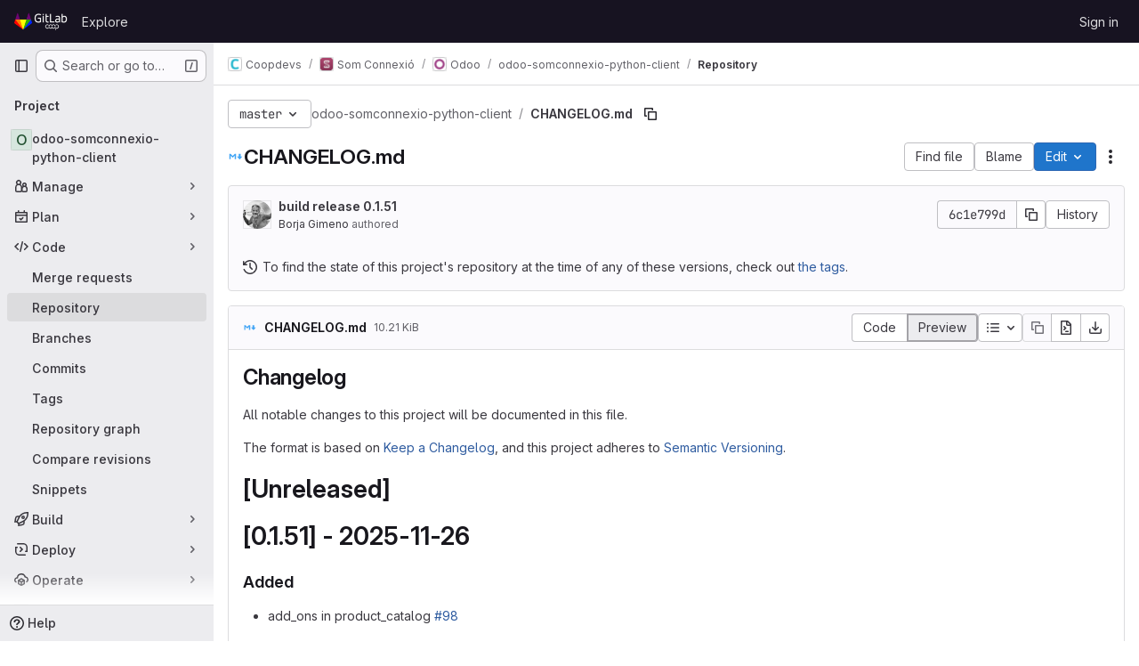

--- FILE ---
content_type: text/html; charset=utf-8
request_url: https://git.coopdevs.org/coopdevs/som-connexio/odoo/odoo-somconnexio-python-client/-/blob/master/CHANGELOG.md
body_size: 9274
content:




<!DOCTYPE html>
<html class="gl-system ui-gray with-top-bar with-header " lang="en">
<head prefix="og: http://ogp.me/ns#">
<meta charset="utf-8">
<meta content="IE=edge" http-equiv="X-UA-Compatible">
<meta content="width=device-width, initial-scale=1" name="viewport">
<title>CHANGELOG.md · master · Coopdevs / Som Connexió / Odoo / odoo-somconnexio-python-client · GitLab</title>
<script>
//<![CDATA[
window.gon={};gon.features={"duoSideRail":false,"inlineBlame":false,"directoryCodeDropdownUpdates":true,"repositoryFileTreeBrowser":false,"blobEditRefactor":false};gon.math_rendering_limits_enabled=true;
//]]>
</script>

<script>
//<![CDATA[
const root = document.documentElement;
if (window.matchMedia('(prefers-color-scheme: dark)').matches) {
  root.classList.add('gl-dark');
}

window.matchMedia('(prefers-color-scheme: dark)').addEventListener('change', (e) => {
  if (e.matches) {
    root.classList.add('gl-dark');
  } else {
    root.classList.remove('gl-dark');
  }
});

//]]>
</script>
<script>
//<![CDATA[
var gl = window.gl || {};
gl.startup_calls = {"/coopdevs/som-connexio/odoo/odoo-somconnexio-python-client/-/blob/master/CHANGELOG.md?format=json\u0026viewer=rich":{},"":{}};
gl.startup_graphql_calls = [{"query":"query getBlobInfo(\n  $projectPath: ID!\n  $filePath: [String!]!\n  $ref: String!\n  $refType: RefType\n  $shouldFetchRawText: Boolean!\n) {\n  project(fullPath: $projectPath) {\n    __typename\n    id\n    repository {\n      __typename\n      empty\n      blobs(paths: $filePath, ref: $ref, refType: $refType) {\n        __typename\n        nodes {\n          __typename\n          id\n          webPath\n          name\n          size\n          rawSize\n          rawTextBlob @include(if: $shouldFetchRawText)\n          fileType\n          language\n          path\n          blamePath\n          editBlobPath\n          gitpodBlobUrl\n          ideEditPath\n          forkAndEditPath\n          ideForkAndEditPath\n          codeNavigationPath\n          projectBlobPathRoot\n          forkAndViewPath\n          environmentFormattedExternalUrl\n          environmentExternalUrlForRouteMap\n          canModifyBlob\n          canModifyBlobWithWebIde\n          canCurrentUserPushToBranch\n          archived\n          storedExternally\n          externalStorage\n          externalStorageUrl\n          rawPath\n          replacePath\n          pipelineEditorPath\n          simpleViewer {\n            fileType\n            tooLarge\n            type\n            renderError\n          }\n          richViewer {\n            fileType\n            tooLarge\n            type\n            renderError\n          }\n        }\n      }\n    }\n  }\n}\n","variables":{"projectPath":"coopdevs/som-connexio/odoo/odoo-somconnexio-python-client","ref":"master","refType":null,"filePath":"CHANGELOG.md","shouldFetchRawText":false}}];

if (gl.startup_calls && window.fetch) {
  Object.keys(gl.startup_calls).forEach(apiCall => {
   gl.startup_calls[apiCall] = {
      fetchCall: fetch(apiCall, {
        // Emulate XHR for Rails AJAX request checks
        headers: {
          'X-Requested-With': 'XMLHttpRequest'
        },
        // fetch won’t send cookies in older browsers, unless you set the credentials init option.
        // We set to `same-origin` which is default value in modern browsers.
        // See https://github.com/whatwg/fetch/pull/585 for more information.
        credentials: 'same-origin'
      })
    };
  });
}
if (gl.startup_graphql_calls && window.fetch) {
  const headers = {"X-CSRF-Token":"hBzMyT8yejgVR-wbWBVG00VagKkTplYrKKUmPeckS7SunOj20zTfNuZTEs1MBlKTgdfkT5uWD81O2Fv-Xs9AzQ","x-gitlab-feature-category":"source_code_management"};
  const url = `https://git.coopdevs.org/api/graphql`

  const opts = {
    method: "POST",
    headers: {
      "Content-Type": "application/json",
      ...headers,
    }
  };

  gl.startup_graphql_calls = gl.startup_graphql_calls.map(call => ({
    ...call,
    fetchCall: fetch(url, {
      ...opts,
      credentials: 'same-origin',
      body: JSON.stringify(call)
    })
  }))
}


//]]>
</script>

<link rel="prefetch" href="/assets/webpack/monaco.2f50fc5f.chunk.js">

<meta content="light dark" name="color-scheme">
<link rel="stylesheet" href="/assets/application-8a9f6b466d0b36fa2755d3040da2a3fae715d40a0a0f10b541aa3e9b59e96ccc.css" media="(prefers-color-scheme: light)" />
<link rel="stylesheet" href="/assets/application_dark-8030447b34f738da83c7d723089105262c01eb13b5b3d30c4c5a3c41520806d7.css" media="(prefers-color-scheme: dark)" />
<link rel="stylesheet" href="/assets/page_bundles/tree-c8b2da86bd9f1872e6c1dc4ce2c95ee33b47a7181079717517d2a6cbe182fbf0.css" /><link rel="stylesheet" href="/assets/page_bundles/projects-6c68dbce82c8ad08ca756be341b31c8cb69af645ef5c77d4f873fa7df3002537.css" /><link rel="stylesheet" href="/assets/page_bundles/commit_description-9e7efe20f0cef17d0606edabfad0418e9eb224aaeaa2dae32c817060fa60abcc.css" /><link rel="stylesheet" href="/assets/page_bundles/work_items-9c736722b9bb76f2c57757ed1bae3a5e79456e78cba897d309ea0aab9503330c.css" /><link rel="stylesheet" href="/assets/page_bundles/notes_shared-57a4db43ec755df32d86f7c5cdd49148a3b4135f33e08d3eee766fa405736239.css" />
<link rel="stylesheet" href="/assets/application_utilities-e3b0c44298fc1c149afbf4c8996fb92427ae41e4649b934ca495991b7852b855.css" media="(prefers-color-scheme: light)" />
<link rel="stylesheet" href="/assets/application_utilities_dark-e3b0c44298fc1c149afbf4c8996fb92427ae41e4649b934ca495991b7852b855.css" media="(prefers-color-scheme: dark)" />
<link rel="stylesheet" href="/assets/tailwind-a9fde9b8ef840a75f25766bd8ab8b53262d10d4a4925fa5da3838923cf8e482f.css" />


<link rel="stylesheet" href="/assets/fonts-deb7ad1d55ca77c0172d8538d53442af63604ff490c74acc2859db295c125bdb.css" />
<link rel="stylesheet" href="/assets/highlight/themes/white-be4fdae1a25a255ed59f155dc9b7449697d7552a98dd3965643301056c8f426a.css" media="(prefers-color-scheme: light)" />
<link rel="stylesheet" href="/assets/highlight/themes/dark-77ed54f14352adb6ae26be56730f321e0273576f8be6e1f73d1d2ac3ec191a0b.css" media="(prefers-color-scheme: dark)" />

<script src="/assets/webpack/runtime.db496bf3.bundle.js" defer="defer"></script>
<script src="/assets/webpack/main.2ca46d11.chunk.js" defer="defer"></script>
<script src="/assets/webpack/tracker.4ac2efa2.chunk.js" defer="defer"></script>
<script>
//<![CDATA[
window.snowplowOptions = {"namespace":"gl","hostname":"git.coopdevs.org:443","postPath":"/-/collect_events","forceSecureTracker":true,"appId":"gitlab_sm"}

gl = window.gl || {};
gl.snowplowStandardContext = {"schema":"iglu:com.gitlab/gitlab_standard/jsonschema/1-1-7","data":{"environment":"self-managed","source":"gitlab-rails","correlation_id":"01KF8A1301X84KJ2F71KBMYSQ9","plan":"free","extra":{},"user_id":null,"global_user_id":null,"user_type":null,"is_gitlab_team_member":null,"namespace_id":632,"ultimate_parent_namespace_id":4,"project_id":137,"feature_enabled_by_namespace_ids":null,"realm":"self-managed","instance_id":"67616ebc-8f3a-4e93-bfbf-51154f06f21b","unique_instance_id":"b8332324-d0e9-5683-807b-328571c67c15","host_name":"git.coopdevs.org","instance_version":"18.5.2","context_generated_at":"2026-01-18T11:22:21.395+01:00"}}
gl.snowplowPseudonymizedPageUrl = "https://git.coopdevs.org/namespace632/project137/-/blob/:repository_path";
gl.maskedDefaultReferrerUrl = "https://git.coopdevs.org/namespace/project/-/blob/id";
gl.ga4MeasurementId = 'G-ENFH3X7M5Y';
gl.duoEvents = [];
gl.onlySendDuoEvents = false;


//]]>
</script>
<link rel="preload" href="/assets/application_utilities-e3b0c44298fc1c149afbf4c8996fb92427ae41e4649b934ca495991b7852b855.css" as="style" type="text/css">
<link rel="preload" href="/assets/application-8a9f6b466d0b36fa2755d3040da2a3fae715d40a0a0f10b541aa3e9b59e96ccc.css" as="style" type="text/css">
<link rel="preload" href="/assets/highlight/themes/white-be4fdae1a25a255ed59f155dc9b7449697d7552a98dd3965643301056c8f426a.css" as="style" type="text/css">




<script src="/assets/webpack/commons-pages.groups.new-pages.import.gitlab_projects.new-pages.import.manifest.new-pages.projects.n-44c6c18e.3cf8684d.chunk.js" defer="defer"></script>
<script src="/assets/webpack/commons-pages.search.show-super_sidebar.c76916f4.chunk.js" defer="defer"></script>
<script src="/assets/webpack/super_sidebar.40335732.chunk.js" defer="defer"></script>
<script src="/assets/webpack/commons-pages.projects-pages.projects.activity-pages.projects.alert_management.details-pages.project-2e472f70.e1b4e5a0.chunk.js" defer="defer"></script>
<script src="/assets/webpack/17193943.3d5c0e15.chunk.js" defer="defer"></script>
<script src="/assets/webpack/commons-pages.groups.packages-pages.groups.registry.repositories-pages.projects.blob.show-pages.proj-5dce5667.6347520c.chunk.js" defer="defer"></script>
<script src="/assets/webpack/commons-pages.projects.blob.show-pages.projects.branches.new-pages.projects.commits.show-pages.proje-81161c0b.37bbe678.chunk.js" defer="defer"></script>
<script src="/assets/webpack/commons-pages.import.bitbucket_server.new-pages.import.gitea.new-pages.import.gitlab_projects.new-pa-7a549248.df49ec20.chunk.js" defer="defer"></script>
<script src="/assets/webpack/dbe6a049.8c51c52f.chunk.js" defer="defer"></script>
<script src="/assets/webpack/commons-pages.projects.blob.show-pages.projects.show-pages.projects.snippets.edit-pages.projects.sni-42df7d4c.3a43e86e.chunk.js" defer="defer"></script>
<script src="/assets/webpack/commons-pages.projects.blob.show-pages.projects.show-pages.projects.snippets.show-pages.projects.tre-c684fcf6.6831d9b8.chunk.js" defer="defer"></script>
<script src="/assets/webpack/commons-pages.projects.blob.edit-pages.projects.blob.new-pages.projects.blob.show-pages.projects.sho-ec79e51c.2a8f769a.chunk.js" defer="defer"></script>
<script src="/assets/webpack/commons-pages.projects.blob.show-pages.projects.commits.show-pages.projects.show-pages.projects.tree.show.7f54bbc2.chunk.js" defer="defer"></script>
<script src="/assets/webpack/commons-pages.projects.blob.show-pages.projects.show-pages.projects.tree.show-pages.search.show.d1fa2a17.chunk.js" defer="defer"></script>
<script src="/assets/webpack/commons-pages.projects.blame.show-pages.projects.blob.show-pages.projects.show-pages.projects.tree.show.074f3747.chunk.js" defer="defer"></script>
<script src="/assets/webpack/commons-pages.projects.blob.show-pages.projects.show-pages.projects.tree.show.7fff4a19.chunk.js" defer="defer"></script>
<script src="/assets/webpack/commons-pages.projects.blob.show-pages.projects.tree.show-treeList.eff359d3.chunk.js" defer="defer"></script>
<script src="/assets/webpack/pages.projects.blob.show.cabbc6a5.chunk.js" defer="defer"></script>

<meta content="object" property="og:type">
<meta content="GitLab" property="og:site_name">
<meta content="CHANGELOG.md · master · Coopdevs / Som Connexió / Odoo / odoo-somconnexio-python-client · GitLab" property="og:title">
<meta content="Coopdevs GitLab" property="og:description">
<meta content="https://git.coopdevs.org/assets/twitter_card-570ddb06edf56a2312253c5872489847a0f385112ddbcd71ccfa1570febab5d2.jpg" property="og:image">
<meta content="64" property="og:image:width">
<meta content="64" property="og:image:height">
<meta content="https://git.coopdevs.org/coopdevs/som-connexio/odoo/odoo-somconnexio-python-client/-/blob/master/CHANGELOG.md" property="og:url">
<meta content="summary" property="twitter:card">
<meta content="CHANGELOG.md · master · Coopdevs / Som Connexió / Odoo / odoo-somconnexio-python-client · GitLab" property="twitter:title">
<meta content="Coopdevs GitLab" property="twitter:description">
<meta content="https://git.coopdevs.org/assets/twitter_card-570ddb06edf56a2312253c5872489847a0f385112ddbcd71ccfa1570febab5d2.jpg" property="twitter:image">

<meta name="csrf-param" content="authenticity_token" />
<meta name="csrf-token" content="Y18UqMK9un1gjp9k3RbNz_hsIIAE-5ou8F05ZQCqx19J3zCXLrsfc5OaYbLJBdmPPOFEZozLw8iWIESmuUHMJg" />
<meta name="csp-nonce" />
<meta name="action-cable-url" content="/-/cable" />
<link href="/-/manifest.json" rel="manifest">
<link rel="icon" type="image/png" href="/uploads/-/system/appearance/favicon/1/gitlab.ico.ico" id="favicon" data-original-href="/uploads/-/system/appearance/favicon/1/gitlab.ico.ico" />
<link rel="apple-touch-icon" type="image/x-icon" href="/assets/apple-touch-icon-b049d4bc0dd9626f31db825d61880737befc7835982586d015bded10b4435460.png" />
<link href="/search/opensearch.xml" rel="search" title="Search GitLab" type="application/opensearchdescription+xml">




<meta content="Coopdevs GitLab" name="description">
<meta content="#28272d" name="theme-color">
</head>

<body class="tab-width-8 gl-browser-chrome gl-platform-mac body-fixed-scrollbar" data-group="odoo" data-group-full-path="coopdevs/som-connexio/odoo" data-namespace-id="632" data-page="projects:blob:show" data-page-type-id="master/CHANGELOG.md" data-project="odoo-somconnexio-python-client" data-project-full-path="coopdevs/som-connexio/odoo/odoo-somconnexio-python-client" data-project-id="137" data-project-studio-available="false" data-project-studio-enabled="false">
<div id="js-tooltips-container"></div>

<script>
//<![CDATA[
gl = window.gl || {};
gl.client = {"isChrome":true,"isMac":true};


//]]>
</script>


<header class="header-logged-out" data-testid="navbar">
<a class="gl-sr-only gl-accessibility" href="#content-body">Skip to content</a>
<div class="container-fluid">
<nav aria-label="Explore GitLab" class="header-logged-out-nav gl-flex gl-gap-3 gl-justify-between">
<div class="gl-flex gl-items-center gl-gap-1">
<span class="gl-sr-only">GitLab</span>
<a title="Homepage" id="logo" class="header-logged-out-logo has-tooltip" aria-label="Homepage" data-track-label="main_navigation" data-track-action="click_gitlab_logo_link" data-track-property="navigation_top" href="/"><img class="brand-header-logo lazy" alt="" data-src="/uploads/-/system/appearance/header_logo/1/gitlab_header_shd_1_.png" src="[data-uri]" />
</a></div>
<ul class="gl-list-none gl-p-0 gl-m-0 gl-flex gl-gap-3 gl-items-center gl-grow">
<li class="header-logged-out-nav-item">
<a class="" href="/explore">Explore</a>
</li>
</ul>
<ul class="gl-list-none gl-p-0 gl-m-0 gl-flex gl-gap-3 gl-items-center gl-justify-end">
<li class="header-logged-out-nav-item">
<a href="/users/sign_in?redirect_to_referer=yes">Sign in</a>
</li>
</ul>
</nav>
</div>
</header>

<div class="layout-page page-with-super-sidebar">
<aside class="js-super-sidebar super-sidebar super-sidebar-loading" data-command-palette="{&quot;project_files_url&quot;:&quot;/coopdevs/som-connexio/odoo/odoo-somconnexio-python-client/-/files/master?format=json&quot;,&quot;project_blob_url&quot;:&quot;/coopdevs/som-connexio/odoo/odoo-somconnexio-python-client/-/blob/master&quot;}" data-force-desktop-expanded-sidebar="" data-is-saas="false" data-root-path="/" data-sidebar="{&quot;is_logged_in&quot;:false,&quot;compare_plans_url&quot;:&quot;https://about.gitlab.com/pricing&quot;,&quot;context_switcher_links&quot;:[{&quot;title&quot;:&quot;Explore&quot;,&quot;link&quot;:&quot;/explore&quot;,&quot;icon&quot;:&quot;compass&quot;}],&quot;current_menu_items&quot;:[{&quot;id&quot;:&quot;project_overview&quot;,&quot;title&quot;:&quot;odoo-somconnexio-python-client&quot;,&quot;entity_id&quot;:137,&quot;link&quot;:&quot;/coopdevs/som-connexio/odoo/odoo-somconnexio-python-client&quot;,&quot;link_classes&quot;:&quot;shortcuts-project&quot;,&quot;is_active&quot;:false},{&quot;id&quot;:&quot;manage_menu&quot;,&quot;title&quot;:&quot;Manage&quot;,&quot;icon&quot;:&quot;users&quot;,&quot;avatar_shape&quot;:&quot;rect&quot;,&quot;link&quot;:&quot;/coopdevs/som-connexio/odoo/odoo-somconnexio-python-client/activity&quot;,&quot;is_active&quot;:false,&quot;items&quot;:[{&quot;id&quot;:&quot;activity&quot;,&quot;title&quot;:&quot;Activity&quot;,&quot;link&quot;:&quot;/coopdevs/som-connexio/odoo/odoo-somconnexio-python-client/activity&quot;,&quot;link_classes&quot;:&quot;shortcuts-project-activity&quot;,&quot;is_active&quot;:false},{&quot;id&quot;:&quot;members&quot;,&quot;title&quot;:&quot;Members&quot;,&quot;link&quot;:&quot;/coopdevs/som-connexio/odoo/odoo-somconnexio-python-client/-/project_members&quot;,&quot;is_active&quot;:false},{&quot;id&quot;:&quot;labels&quot;,&quot;title&quot;:&quot;Labels&quot;,&quot;link&quot;:&quot;/coopdevs/som-connexio/odoo/odoo-somconnexio-python-client/-/labels&quot;,&quot;is_active&quot;:false}],&quot;separated&quot;:false},{&quot;id&quot;:&quot;plan_menu&quot;,&quot;title&quot;:&quot;Plan&quot;,&quot;icon&quot;:&quot;planning&quot;,&quot;avatar_shape&quot;:&quot;rect&quot;,&quot;link&quot;:&quot;/coopdevs/som-connexio/odoo/odoo-somconnexio-python-client/-/issues&quot;,&quot;is_active&quot;:false,&quot;items&quot;:[{&quot;id&quot;:&quot;project_issue_list&quot;,&quot;title&quot;:&quot;Issues&quot;,&quot;link&quot;:&quot;/coopdevs/som-connexio/odoo/odoo-somconnexio-python-client/-/issues&quot;,&quot;link_classes&quot;:&quot;shortcuts-issues has-sub-items&quot;,&quot;pill_count_field&quot;:&quot;openIssuesCount&quot;,&quot;pill_count_dynamic&quot;:false,&quot;is_active&quot;:false},{&quot;id&quot;:&quot;boards&quot;,&quot;title&quot;:&quot;Issue boards&quot;,&quot;link&quot;:&quot;/coopdevs/som-connexio/odoo/odoo-somconnexio-python-client/-/boards&quot;,&quot;link_classes&quot;:&quot;shortcuts-issue-boards&quot;,&quot;is_active&quot;:false},{&quot;id&quot;:&quot;milestones&quot;,&quot;title&quot;:&quot;Milestones&quot;,&quot;link&quot;:&quot;/coopdevs/som-connexio/odoo/odoo-somconnexio-python-client/-/milestones&quot;,&quot;is_active&quot;:false},{&quot;id&quot;:&quot;project_wiki&quot;,&quot;title&quot;:&quot;Wiki&quot;,&quot;link&quot;:&quot;/coopdevs/som-connexio/odoo/odoo-somconnexio-python-client/-/wikis/home&quot;,&quot;link_classes&quot;:&quot;shortcuts-wiki&quot;,&quot;is_active&quot;:false},{&quot;id&quot;:&quot;external_wiki&quot;,&quot;title&quot;:&quot;External wiki&quot;,&quot;link&quot;:&quot;https://handbook.coopdevs.org/&quot;,&quot;link_classes&quot;:&quot;shortcuts-external_wiki&quot;,&quot;is_active&quot;:false}],&quot;separated&quot;:false},{&quot;id&quot;:&quot;code_menu&quot;,&quot;title&quot;:&quot;Code&quot;,&quot;icon&quot;:&quot;code&quot;,&quot;avatar_shape&quot;:&quot;rect&quot;,&quot;link&quot;:&quot;/coopdevs/som-connexio/odoo/odoo-somconnexio-python-client/-/merge_requests&quot;,&quot;is_active&quot;:true,&quot;items&quot;:[{&quot;id&quot;:&quot;project_merge_request_list&quot;,&quot;title&quot;:&quot;Merge requests&quot;,&quot;link&quot;:&quot;/coopdevs/som-connexio/odoo/odoo-somconnexio-python-client/-/merge_requests&quot;,&quot;link_classes&quot;:&quot;shortcuts-merge_requests&quot;,&quot;pill_count_field&quot;:&quot;openMergeRequestsCount&quot;,&quot;pill_count_dynamic&quot;:false,&quot;is_active&quot;:false},{&quot;id&quot;:&quot;files&quot;,&quot;title&quot;:&quot;Repository&quot;,&quot;link&quot;:&quot;/coopdevs/som-connexio/odoo/odoo-somconnexio-python-client/-/tree/master&quot;,&quot;link_classes&quot;:&quot;shortcuts-tree&quot;,&quot;is_active&quot;:true},{&quot;id&quot;:&quot;branches&quot;,&quot;title&quot;:&quot;Branches&quot;,&quot;link&quot;:&quot;/coopdevs/som-connexio/odoo/odoo-somconnexio-python-client/-/branches&quot;,&quot;is_active&quot;:false},{&quot;id&quot;:&quot;commits&quot;,&quot;title&quot;:&quot;Commits&quot;,&quot;link&quot;:&quot;/coopdevs/som-connexio/odoo/odoo-somconnexio-python-client/-/commits/master?ref_type=heads&quot;,&quot;link_classes&quot;:&quot;shortcuts-commits&quot;,&quot;is_active&quot;:false},{&quot;id&quot;:&quot;tags&quot;,&quot;title&quot;:&quot;Tags&quot;,&quot;link&quot;:&quot;/coopdevs/som-connexio/odoo/odoo-somconnexio-python-client/-/tags&quot;,&quot;is_active&quot;:false},{&quot;id&quot;:&quot;graphs&quot;,&quot;title&quot;:&quot;Repository graph&quot;,&quot;link&quot;:&quot;/coopdevs/som-connexio/odoo/odoo-somconnexio-python-client/-/network/master?ref_type=heads&quot;,&quot;link_classes&quot;:&quot;shortcuts-network&quot;,&quot;is_active&quot;:false},{&quot;id&quot;:&quot;compare&quot;,&quot;title&quot;:&quot;Compare revisions&quot;,&quot;link&quot;:&quot;/coopdevs/som-connexio/odoo/odoo-somconnexio-python-client/-/compare?from=master\u0026to=master&quot;,&quot;is_active&quot;:false},{&quot;id&quot;:&quot;project_snippets&quot;,&quot;title&quot;:&quot;Snippets&quot;,&quot;link&quot;:&quot;/coopdevs/som-connexio/odoo/odoo-somconnexio-python-client/-/snippets&quot;,&quot;link_classes&quot;:&quot;shortcuts-snippets&quot;,&quot;is_active&quot;:false}],&quot;separated&quot;:false},{&quot;id&quot;:&quot;build_menu&quot;,&quot;title&quot;:&quot;Build&quot;,&quot;icon&quot;:&quot;rocket&quot;,&quot;avatar_shape&quot;:&quot;rect&quot;,&quot;link&quot;:&quot;/coopdevs/som-connexio/odoo/odoo-somconnexio-python-client/-/pipelines&quot;,&quot;is_active&quot;:false,&quot;items&quot;:[{&quot;id&quot;:&quot;pipelines&quot;,&quot;title&quot;:&quot;Pipelines&quot;,&quot;link&quot;:&quot;/coopdevs/som-connexio/odoo/odoo-somconnexio-python-client/-/pipelines&quot;,&quot;link_classes&quot;:&quot;shortcuts-pipelines&quot;,&quot;is_active&quot;:false},{&quot;id&quot;:&quot;jobs&quot;,&quot;title&quot;:&quot;Jobs&quot;,&quot;link&quot;:&quot;/coopdevs/som-connexio/odoo/odoo-somconnexio-python-client/-/jobs&quot;,&quot;link_classes&quot;:&quot;shortcuts-builds&quot;,&quot;is_active&quot;:false},{&quot;id&quot;:&quot;pipeline_schedules&quot;,&quot;title&quot;:&quot;Pipeline schedules&quot;,&quot;link&quot;:&quot;/coopdevs/som-connexio/odoo/odoo-somconnexio-python-client/-/pipeline_schedules&quot;,&quot;link_classes&quot;:&quot;shortcuts-builds&quot;,&quot;is_active&quot;:false},{&quot;id&quot;:&quot;artifacts&quot;,&quot;title&quot;:&quot;Artifacts&quot;,&quot;link&quot;:&quot;/coopdevs/som-connexio/odoo/odoo-somconnexio-python-client/-/artifacts&quot;,&quot;link_classes&quot;:&quot;shortcuts-builds&quot;,&quot;is_active&quot;:false}],&quot;separated&quot;:false},{&quot;id&quot;:&quot;deploy_menu&quot;,&quot;title&quot;:&quot;Deploy&quot;,&quot;icon&quot;:&quot;deployments&quot;,&quot;avatar_shape&quot;:&quot;rect&quot;,&quot;link&quot;:&quot;/coopdevs/som-connexio/odoo/odoo-somconnexio-python-client/-/releases&quot;,&quot;is_active&quot;:false,&quot;items&quot;:[{&quot;id&quot;:&quot;releases&quot;,&quot;title&quot;:&quot;Releases&quot;,&quot;link&quot;:&quot;/coopdevs/som-connexio/odoo/odoo-somconnexio-python-client/-/releases&quot;,&quot;link_classes&quot;:&quot;shortcuts-deployments-releases&quot;,&quot;is_active&quot;:false},{&quot;id&quot;:&quot;packages_registry&quot;,&quot;title&quot;:&quot;Package registry&quot;,&quot;link&quot;:&quot;/coopdevs/som-connexio/odoo/odoo-somconnexio-python-client/-/packages&quot;,&quot;link_classes&quot;:&quot;shortcuts-container-registry&quot;,&quot;is_active&quot;:false},{&quot;id&quot;:&quot;container_registry&quot;,&quot;title&quot;:&quot;Container registry&quot;,&quot;link&quot;:&quot;/coopdevs/som-connexio/odoo/odoo-somconnexio-python-client/container_registry&quot;,&quot;is_active&quot;:false},{&quot;id&quot;:&quot;model_registry&quot;,&quot;title&quot;:&quot;Model registry&quot;,&quot;link&quot;:&quot;/coopdevs/som-connexio/odoo/odoo-somconnexio-python-client/-/ml/models&quot;,&quot;is_active&quot;:false}],&quot;separated&quot;:false},{&quot;id&quot;:&quot;operations_menu&quot;,&quot;title&quot;:&quot;Operate&quot;,&quot;icon&quot;:&quot;cloud-pod&quot;,&quot;avatar_shape&quot;:&quot;rect&quot;,&quot;link&quot;:&quot;/coopdevs/som-connexio/odoo/odoo-somconnexio-python-client/-/environments&quot;,&quot;is_active&quot;:false,&quot;items&quot;:[{&quot;id&quot;:&quot;environments&quot;,&quot;title&quot;:&quot;Environments&quot;,&quot;link&quot;:&quot;/coopdevs/som-connexio/odoo/odoo-somconnexio-python-client/-/environments&quot;,&quot;link_classes&quot;:&quot;shortcuts-environments&quot;,&quot;is_active&quot;:false},{&quot;id&quot;:&quot;infrastructure_registry&quot;,&quot;title&quot;:&quot;Terraform modules&quot;,&quot;link&quot;:&quot;/coopdevs/som-connexio/odoo/odoo-somconnexio-python-client/-/terraform_module_registry&quot;,&quot;is_active&quot;:false}],&quot;separated&quot;:false},{&quot;id&quot;:&quot;monitor_menu&quot;,&quot;title&quot;:&quot;Monitor&quot;,&quot;icon&quot;:&quot;monitor&quot;,&quot;avatar_shape&quot;:&quot;rect&quot;,&quot;link&quot;:&quot;/coopdevs/som-connexio/odoo/odoo-somconnexio-python-client/-/incidents&quot;,&quot;is_active&quot;:false,&quot;items&quot;:[{&quot;id&quot;:&quot;incidents&quot;,&quot;title&quot;:&quot;Incidents&quot;,&quot;link&quot;:&quot;/coopdevs/som-connexio/odoo/odoo-somconnexio-python-client/-/incidents&quot;,&quot;is_active&quot;:false}],&quot;separated&quot;:false},{&quot;id&quot;:&quot;analyze_menu&quot;,&quot;title&quot;:&quot;Analyze&quot;,&quot;icon&quot;:&quot;chart&quot;,&quot;avatar_shape&quot;:&quot;rect&quot;,&quot;link&quot;:&quot;/coopdevs/som-connexio/odoo/odoo-somconnexio-python-client/-/value_stream_analytics&quot;,&quot;is_active&quot;:false,&quot;items&quot;:[{&quot;id&quot;:&quot;cycle_analytics&quot;,&quot;title&quot;:&quot;Value stream analytics&quot;,&quot;link&quot;:&quot;/coopdevs/som-connexio/odoo/odoo-somconnexio-python-client/-/value_stream_analytics&quot;,&quot;link_classes&quot;:&quot;shortcuts-project-cycle-analytics&quot;,&quot;is_active&quot;:false},{&quot;id&quot;:&quot;contributors&quot;,&quot;title&quot;:&quot;Contributor analytics&quot;,&quot;link&quot;:&quot;/coopdevs/som-connexio/odoo/odoo-somconnexio-python-client/-/graphs/master?ref_type=heads&quot;,&quot;is_active&quot;:false},{&quot;id&quot;:&quot;ci_cd_analytics&quot;,&quot;title&quot;:&quot;CI/CD analytics&quot;,&quot;link&quot;:&quot;/coopdevs/som-connexio/odoo/odoo-somconnexio-python-client/-/pipelines/charts&quot;,&quot;is_active&quot;:false},{&quot;id&quot;:&quot;repository_analytics&quot;,&quot;title&quot;:&quot;Repository analytics&quot;,&quot;link&quot;:&quot;/coopdevs/som-connexio/odoo/odoo-somconnexio-python-client/-/graphs/master/charts&quot;,&quot;link_classes&quot;:&quot;shortcuts-repository-charts&quot;,&quot;is_active&quot;:false},{&quot;id&quot;:&quot;model_experiments&quot;,&quot;title&quot;:&quot;Model experiments&quot;,&quot;link&quot;:&quot;/coopdevs/som-connexio/odoo/odoo-somconnexio-python-client/-/ml/experiments&quot;,&quot;is_active&quot;:false}],&quot;separated&quot;:false}],&quot;current_context_header&quot;:&quot;Project&quot;,&quot;support_path&quot;:&quot;https://about.gitlab.com/get-help/&quot;,&quot;docs_path&quot;:&quot;/help/docs&quot;,&quot;display_whats_new&quot;:false,&quot;show_version_check&quot;:null,&quot;search&quot;:{&quot;search_path&quot;:&quot;/search&quot;,&quot;issues_path&quot;:&quot;/dashboard/issues&quot;,&quot;mr_path&quot;:&quot;/dashboard/merge_requests&quot;,&quot;autocomplete_path&quot;:&quot;/search/autocomplete&quot;,&quot;settings_path&quot;:&quot;/search/settings&quot;,&quot;search_context&quot;:{&quot;group&quot;:{&quot;id&quot;:632,&quot;name&quot;:&quot;Odoo&quot;,&quot;full_name&quot;:&quot;Coopdevs / Som Connexió / Odoo&quot;},&quot;group_metadata&quot;:{&quot;issues_path&quot;:&quot;/groups/coopdevs/som-connexio/odoo/-/issues&quot;,&quot;mr_path&quot;:&quot;/groups/coopdevs/som-connexio/odoo/-/merge_requests&quot;},&quot;project&quot;:{&quot;id&quot;:137,&quot;name&quot;:&quot;odoo-somconnexio-python-client&quot;},&quot;project_metadata&quot;:{&quot;mr_path&quot;:&quot;/coopdevs/som-connexio/odoo/odoo-somconnexio-python-client/-/merge_requests&quot;,&quot;issues_path&quot;:&quot;/coopdevs/som-connexio/odoo/odoo-somconnexio-python-client/-/issues&quot;},&quot;code_search&quot;:true,&quot;ref&quot;:&quot;master&quot;,&quot;scope&quot;:null,&quot;for_snippets&quot;:null}},&quot;panel_type&quot;:&quot;project&quot;,&quot;shortcut_links&quot;:[{&quot;title&quot;:&quot;Snippets&quot;,&quot;href&quot;:&quot;/explore/snippets&quot;,&quot;css_class&quot;:&quot;dashboard-shortcuts-snippets&quot;},{&quot;title&quot;:&quot;Groups&quot;,&quot;href&quot;:&quot;/explore/groups&quot;,&quot;css_class&quot;:&quot;dashboard-shortcuts-groups&quot;},{&quot;title&quot;:&quot;Projects&quot;,&quot;href&quot;:&quot;/explore/projects/starred&quot;,&quot;css_class&quot;:&quot;dashboard-shortcuts-projects&quot;}],&quot;terms&quot;:null}"></aside>


<div class="content-wrapper">
<div class="broadcast-wrapper">



</div>
<div class="alert-wrapper alert-wrapper-top-space gl-flex gl-flex-col gl-gap-3 container-fluid container-limited">



























</div>

<div class="top-bar-fixed container-fluid" data-testid="top-bar">
<div class="top-bar-container gl-flex gl-items-center gl-gap-2">
<div class="gl-grow gl-basis-0 gl-flex gl-items-center gl-justify-start gl-gap-3">
<button class="gl-button btn btn-icon btn-md btn-default btn-default-tertiary js-super-sidebar-toggle-expand super-sidebar-toggle -gl-ml-3" aria-controls="super-sidebar" aria-expanded="false" aria-label="Primary navigation sidebar" type="button"><svg class="s16 gl-icon gl-button-icon " data-testid="sidebar-icon"><use href="/assets/icons-62cd41f10569bb5050df02409792752f47c042aa91f8d59f11b48b79e724f90d.svg#sidebar"></use></svg>

</button>
<script type="application/ld+json">
{"@context":"https://schema.org","@type":"BreadcrumbList","itemListElement":[{"@type":"ListItem","position":1,"name":"Coopdevs","item":"https://git.coopdevs.org/coopdevs"},{"@type":"ListItem","position":2,"name":"Som Connexió","item":"https://git.coopdevs.org/coopdevs/som-connexio"},{"@type":"ListItem","position":3,"name":"Odoo","item":"https://git.coopdevs.org/coopdevs/som-connexio/odoo"},{"@type":"ListItem","position":4,"name":"odoo-somconnexio-python-client","item":"https://git.coopdevs.org/coopdevs/som-connexio/odoo/odoo-somconnexio-python-client"},{"@type":"ListItem","position":5,"name":"Repository","item":"https://git.coopdevs.org/coopdevs/som-connexio/odoo/odoo-somconnexio-python-client/-/blob/master/CHANGELOG.md"}]}


</script>
<div data-testid="breadcrumb-links" id="js-vue-page-breadcrumbs-wrapper">
<div data-breadcrumbs-json="[{&quot;text&quot;:&quot;Coopdevs&quot;,&quot;href&quot;:&quot;/coopdevs&quot;,&quot;avatarPath&quot;:&quot;/uploads/-/system/group/avatar/4/coopdevs.ico&quot;},{&quot;text&quot;:&quot;Som Connexió&quot;,&quot;href&quot;:&quot;/coopdevs/som-connexio&quot;,&quot;avatarPath&quot;:&quot;/uploads/-/system/group/avatar/15/som-connexio.jpg&quot;},{&quot;text&quot;:&quot;Odoo&quot;,&quot;href&quot;:&quot;/coopdevs/som-connexio/odoo&quot;,&quot;avatarPath&quot;:&quot;/uploads/-/system/group/avatar/632/odoo.png&quot;},{&quot;text&quot;:&quot;odoo-somconnexio-python-client&quot;,&quot;href&quot;:&quot;/coopdevs/som-connexio/odoo/odoo-somconnexio-python-client&quot;,&quot;avatarPath&quot;:null},{&quot;text&quot;:&quot;Repository&quot;,&quot;href&quot;:&quot;/coopdevs/som-connexio/odoo/odoo-somconnexio-python-client/-/blob/master/CHANGELOG.md&quot;,&quot;avatarPath&quot;:null}]" id="js-vue-page-breadcrumbs"></div>
<div id="js-injected-page-breadcrumbs"></div>
<div id="js-page-breadcrumbs-extra"></div>
</div>


</div>

</div>
</div>

<div class="container-fluid container-limited project-highlight-puc">
<main class="content" id="content-body" itemscope itemtype="http://schema.org/SoftwareSourceCode">
<div id="js-drawer-container"></div>
<div class="flash-container flash-container-page sticky" data-testid="flash-container">
<div id="js-global-alerts"></div>
</div>






<div class="js-signature-container" data-signatures-path="/coopdevs/som-connexio/odoo/odoo-somconnexio-python-client/-/commits/6c1e799d0b692db95e15328af115739807c34a09/signatures?limit=1"></div>

<div class="tree-holder gl-pt-5" id="tree-holder">
<div data-blob-path="CHANGELOG.md" data-breadcrumbs-can-collaborate="false" data-breadcrumbs-can-edit-tree="false" data-breadcrumbs-can-push-code="false" data-breadcrumbs-can-push-to-branch="false" data-breadcrumbs-new-blob-path="/coopdevs/som-connexio/odoo/odoo-somconnexio-python-client/-/new/master" data-breadcrumbs-new-branch-path="/coopdevs/som-connexio/odoo/odoo-somconnexio-python-client/-/branches/new" data-breadcrumbs-new-dir-path="/coopdevs/som-connexio/odoo/odoo-somconnexio-python-client/-/create_dir/master" data-breadcrumbs-new-tag-path="/coopdevs/som-connexio/odoo/odoo-somconnexio-python-client/-/tags/new" data-breadcrumbs-upload-path="/coopdevs/som-connexio/odoo/odoo-somconnexio-python-client/-/create/master" data-download-links="[{&quot;text&quot;:&quot;zip&quot;,&quot;path&quot;:&quot;/coopdevs/som-connexio/odoo/odoo-somconnexio-python-client/-/archive/master/odoo-somconnexio-python-client-master.zip&quot;},{&quot;text&quot;:&quot;tar.gz&quot;,&quot;path&quot;:&quot;/coopdevs/som-connexio/odoo/odoo-somconnexio-python-client/-/archive/master/odoo-somconnexio-python-client-master.tar.gz&quot;},{&quot;text&quot;:&quot;tar.bz2&quot;,&quot;path&quot;:&quot;/coopdevs/som-connexio/odoo/odoo-somconnexio-python-client/-/archive/master/odoo-somconnexio-python-client-master.tar.bz2&quot;},{&quot;text&quot;:&quot;tar&quot;,&quot;path&quot;:&quot;/coopdevs/som-connexio/odoo/odoo-somconnexio-python-client/-/archive/master/odoo-somconnexio-python-client-master.tar&quot;}]" data-escaped-ref="master" data-history-link="/coopdevs/som-connexio/odoo/odoo-somconnexio-python-client/-/commits/master" data-http-url="https://git.coopdevs.org/coopdevs/som-connexio/odoo/odoo-somconnexio-python-client.git" data-project-id="137" data-project-path="coopdevs/som-connexio/odoo/odoo-somconnexio-python-client" data-project-root-path="/coopdevs/som-connexio/odoo/odoo-somconnexio-python-client" data-project-short-path="odoo-somconnexio-python-client" data-ref="master" data-ref-type="" data-root-ref="master" data-ssh-url="git@git.coopdevs.org:coopdevs/som-connexio/odoo/odoo-somconnexio-python-client.git" data-xcode-url="" id="js-repository-blob-header-app"></div>
<div class="info-well">
<div data-history-link="/coopdevs/som-connexio/odoo/odoo-somconnexio-python-client/-/commits/master" id="js-last-commit"></div>
<div class="gl-hidden @sm/panel:gl-block">
<div class="well-segment blob-auxiliary-viewer">
<div class="blob-viewer" data-path="CHANGELOG.md" data-type="auxiliary">
<svg class="s16 gl-mr-1 gl-align-text-bottom" data-testid="history-icon"><use href="/assets/icons-62cd41f10569bb5050df02409792752f47c042aa91f8d59f11b48b79e724f90d.svg#history"></use></svg>
To find the state of this project's repository at the time of any of these versions, check out <a href='/coopdevs/som-connexio/odoo/odoo-somconnexio-python-client/-/tags'>the tags</a>.

</div>

</div>

</div>
</div>
<div class="blob-content-holder js-per-page" data-blame-per-page="1000" id="blob-content-holder">
<div data-blob-path="CHANGELOG.md" data-can-download-code="true" data-escaped-ref="master" data-full-name="Coopdevs / Som Connexió / Odoo / odoo-somconnexio-python-client" data-has-revs-file="false" data-original-branch="master" data-project-path="coopdevs/som-connexio/odoo/odoo-somconnexio-python-client" data-ref-type="" data-resource-id="gid://gitlab/Project/137" data-user-id="" id="js-view-blob-app">
<div class="gl-spinner-container" role="status"><span aria-hidden class="gl-spinner gl-spinner-md gl-spinner-dark !gl-align-text-bottom"></span><span class="gl-sr-only !gl-absolute">Loading</span>
</div>
</div>
</div>

</div>
<script>
//<![CDATA[
  window.gl = window.gl || {};
  window.gl.webIDEPath = '/-/ide/project/coopdevs/som-connexio/odoo/odoo-somconnexio-python-client/edit/master/-/CHANGELOG.md'


//]]>
</script>
<div data-ambiguous="false" data-ref="master" id="js-ambiguous-ref-modal"></div>

</main>
</div>


</div>
</div>


<script>
//<![CDATA[
if ('loading' in HTMLImageElement.prototype) {
  document.querySelectorAll('img.lazy').forEach(img => {
    img.loading = 'lazy';
    let imgUrl = img.dataset.src;
    // Only adding width + height for avatars for now
    if (imgUrl.indexOf('/avatar/') > -1 && imgUrl.indexOf('?') === -1) {
      const targetWidth = img.getAttribute('width') || img.width;
      imgUrl += `?width=${targetWidth}`;
    }
    img.src = imgUrl;
    img.removeAttribute('data-src');
    img.classList.remove('lazy');
    img.classList.add('js-lazy-loaded');
    img.dataset.testid = 'js-lazy-loaded-content';
  });
}

//]]>
</script>
<script>
//<![CDATA[
gl = window.gl || {};
gl.experiments = {};


//]]>
</script>

</body>
</html>



--- FILE ---
content_type: text/javascript; charset=utf-8
request_url: https://git.coopdevs.org/assets/webpack/commons-pages.projects.blob.show-pages.projects.show-pages.projects.snippets.show-pages.projects.tre-c684fcf6.6831d9b8.chunk.js
body_size: 25770
content:
(this.webpackJsonp=this.webpackJsonp||[]).push([["commons-pages.projects.blob.show-pages.projects.show-pages.projects.snippets.show-pages.projects.tre-c684fcf6"],{"+kWK":function(e,t,i){"use strict";var n=i("XCkn"),a=i.n(n),r=i("4Qts"),o=i("HTBS"),s=i("IZAz"),l=i("/lV4"),c=i("0DeP"),d={name:"UserAvatarImage",components:{GlTooltip:r.a,GlAvatar:o.a},props:{lazy:{type:Boolean,required:!1,default:!1},imgSrc:{type:String,required:!1,default:s.a},cssClasses:{type:String,required:!1,default:""},imgAlt:{type:String,required:!1,default:Object(l.a)("user avatar")},size:{type:[Number,Object],required:!0},tooltipText:{type:String,required:!1,default:""},tooltipPlacement:{type:String,required:!1,default:"top"},pseudo:{type:Boolean,required:!1,default:!1}},computed:{sanitizedSource(){let e=""===this.imgSrc||null===this.imgSrc?s.a:this.imgSrc;return 0===e.indexOf("data:")||e.includes("?")||(e+="?width="+this.maximumSize),e},maximumSize(){return a()(this.size)?2*Math.max(...Object.values(this.size)):2*this.size},resultantSrcAttribute(){return this.lazy?c.b:this.sanitizedSource}}},u=i("tBpV"),p=Object(u.a)(d,(function(){var e=this,t=e._self._c;return t("span",{ref:"userAvatar"},[t("gl-avatar",{staticClass:"gl-bg-cover",class:{lazy:e.lazy,[e.cssClasses]:!0},style:e.pseudo?{backgroundImage:`url('${e.sanitizedSource}')`}:null,attrs:{src:e.pseudo?void 0:e.resultantSrcAttribute,"data-src":e.sanitizedSource,size:e.size,alt:e.imgAlt,"data-testid":"user-avatar-image"}}),e.tooltipText||e.$scopedSlots.default?t("gl-tooltip",{attrs:{target:function(){return e.$refs.userAvatar},placement:e.tooltipPlacement,boundary:"window"}},[e._t("default",(function(){return[e._v(e._s(e.tooltipText))]}))],2):e._e()],1)}),[],!1,null,null,null);t.a=p.exports},"2FGo":function(e,t,i){var n=i("MYHX"),a=i("eiA/")((function(e,t,i){n(e,t,i)}));e.exports=a},"4oYX":function(e,t,i){"use strict";var n=i("apM3"),a=i("AxB5"),r=i("L78D"),o=i("E3sI"),s=i("CbCZ"),l=i("zIFf"),c=i("ewH8"),d=i("/lV4"),u=i("ygVz");c.default.use(n.a);var p={components:{GlDisclosureDropdownItem:a.a,GlFormGroup:r.a,GlFormInputGroup:o.a,GlButton:s.a},directives:{GlTooltip:l.a},mixins:[u.a.mixin()],props:{label:{type:String,required:!0},link:{type:String,required:!0},inputId:{type:String,required:!1,default:""},name:{type:String,required:!1,default:null},testId:{type:String,required:!0},tracking:{type:Object,required:!1,default:function(){return{action:null}}}},methods:{onCopyUrl(){this.$toast.show(Object(d.a)("Copied")),this.trackCopyClick()},trackCopyClick(){const{action:e}=this.tracking;e&&this.trackEvent(e)}},copyURLTooltip:Object(d.a)("Copy URL")},m=i("tBpV"),h=Object(m.a)(p,(function(){var e=this,t=e._self._c;return t("gl-disclosure-dropdown-item",[t("gl-form-group",{staticClass:"gl-mb-3 gl-px-3 gl-text-left",attrs:{label:e.label,"label-class":"!gl-text-sm !gl-pt-2","label-for":e.inputId}},[t("gl-form-input-group",{attrs:{id:e.inputId,value:e.link,name:e.name,"data-testid":e.inputId,label:e.label,readonly:"","select-on-click":""},scopedSlots:e._u([{key:"append",fn:function(){return[t("gl-button",{directives:[{name:"gl-tooltip",rawName:"v-gl-tooltip.hover",modifiers:{hover:!0}}],staticClass:"gl-inline-flex",attrs:{title:e.$options.copyURLTooltip,"aria-label":e.$options.copyURLTooltip,"data-clipboard-text":e.link,"data-testid":e.testId,icon:"copy-to-clipboard"},on:{click:e.onCopyUrl}})]},proxy:!0}])})],1)],1)}),[],!1,null,null,null);t.a=h.exports},"67aS":function(e,t,i){"use strict";var n=i("NnjE"),a=(i("v2fZ"),i("Mp8J")),r=i("MA/v"),o=i("RQlu"),s=i("NmEs"),l=i("D+x4"),c=i("i1z4"),d=i("0ch9"),u={props:{content:{type:String,required:!1,default:null},richViewer:{type:String,default:"",required:!1},type:{type:String,required:!0},isRawContent:{type:Boolean,default:!1,required:!1},fileName:{type:String,required:!1,default:""},hideLineNumbers:{type:Boolean,required:!1,default:!1}},mounted(){c.a.$emit(d.A)}};var p={components:{MarkdownFieldView:o.a},directives:{SafeHtml:a.a},mixins:[u],props:{isSnippet:{type:Boolean,default:!1,required:!1}},data:()=>({isLoading:!0,initialContent:null,remainingContent:[]}),computed:{rawContent(){return this.initialContent||this.richViewer||this.content},isMarkup(){return"markup"===this.type},forbiddenAttrs(){const e=[...l.a.FORBID_ATTR,"data-lines-path"];return this.isSnippet&&e.push("style"),e}},created(){this.optimizeMarkupRendering()},mounted(){this.renderRemainingMarkup(),Object(r.handleBlobRichViewer)(this.$refs.content,this.type)},methods:{optimizeMarkupRendering(){if(!this.isMarkup)return;const e=document.createElement("div");e.innerHTML=Object(l.b)(this.rawContent,{...l.a,FORBID_ATTR:this.forbiddenAttrs});const t=e.querySelector(".js-markup-content");if(!t)return;const i=[...t.childNodes].slice(0,20);this.remainingContent=[...t.childNodes].slice(20),t.innerHTML="",t.append(...i),this.initialContent=e.outerHTML},renderRemainingMarkup(){var e=this;if(!this.isMarkup||!this.remainingContent.length)return void this.onContentLoaded();const t=this.$refs.content.$el.querySelector(".js-markup-content");for(let i=0;i<this.remainingContent.length;i+=20){const n=i+20,a=this.remainingContent.slice(i,n);setTimeout((function(){t.append(...a),n<e.remainingContent.length||e.onContentLoaded()}),i)}},onContentLoaded(){this.$emit("richContentLoaded"),Object(s.o)(),this.isLoading=!1}},safeHtmlConfig:{...l.a,FORBID_ATTR:[...l.a.FORBID_ATTR,"data-lines-path"]}},m=i("tBpV"),h=Object(m.a)(p,(function(){return(0,this._self._c)("markdown-field-view",{directives:[{name:"safe-html",rawName:"v-safe-html:[$options.safeHtmlConfig]",value:this.rawContent,expression:"rawContent",arg:this.$options.safeHtmlConfig}],ref:"content",attrs:{"is-loading":this.isLoading}})}),[],!1,null,null,null).exports,f=(i("RFHG"),i("z6RN"),i("xuo1"),i("L9Ro")),g=i("bds0"),b=i("s6YX"),v=i.n(b),w={name:"SimpleViewer",components:{Blame:f.a},directives:{SafeHtml:a.a},mixins:[u],inject:["blobHash"],props:{blobPath:{type:String,required:!0},shouldPreloadBlame:{type:Boolean,required:!1,default:!1},showBlame:{type:Boolean,required:!1,default:!1},isBlameLinkHidden:{type:Boolean,required:!1,default:!1},projectPath:{type:String,required:!1,default:""},lineNumbers:{type:Number,required:!0},currentRef:{type:String,required:!1,default:""},blamePath:{type:String,required:!1,default:""}},data:()=>({highlightedLine:null,blameData:[],fromLine:1,toLine:100}),computed:{showBlameLink(){return!this.isBlameLinkHidden&&!this.showBlame},blameInfoForRange(){var e=this;return this.blameData.reduce((function(t,i,n){return Object(g.b)(e.blameData,n)&&t.push({...i,blameOffset:Object(g.a)(i.lineno,n)}),t}),[])}},watch:{shouldPreloadBlame:{handler(e){e&&this.requestBlameInfo(this.fromLine,this.toLine)}},showBlame:{handler(e){Object(g.c)(this.blameData,e),this.requestBlameInfo(this.fromLine,this.toLine)},immediate:!0},blameData:{handler(e){this.showBlame&&Object(g.c)(e,!0)},immediate:!0}},mounted(){const{hash:e}=window.location;e&&this.scrollToLine(e,!0),this.toLine=this.lineNumbers<=100?this.lineNumbers:100},methods:{scrollToLine(e,t=!1){const i=e&&this.$el.querySelector(e),n=this.highlightedLine;i&&(n&&n.classList.remove("hll"),i.classList.add("hll"),this.highlightedLine=i,t&&i.scrollIntoView({behavior:"smooth",block:"center"}))},async requestBlameInfo(e,t){var i,n;if(!this.showBlame&&!this.shouldPreloadBlame)return;const{data:a}=await this.$apollo.query({query:v.a,variables:{ref:this.currentRef,fullPath:this.projectPath,filePath:this.blobPath,fromLine:e,toLine:t}}),r=null==a||null===(i=a.project)||void 0===i||null===(i=i.repository)||void 0===i||null===(i=i.blobs)||void 0===i?void 0:i.nodes[0],o=null==r||null===(n=r.blame)||void 0===n?void 0:n.groups,s=this.blameData.includes(o[0]);o&&!s&&this.blameData.push(...o),this.toLine<this.lineNumbers&&(this.fromLine+=100,this.toLine+=100,this.requestBlameInfo(this.fromLine,this.toLine))}}},k=Object(m.a)(w,(function(){var e=this,t=e._self._c;return t("div",[t("div",{staticClass:"file-content code code-syntax-highlight-theme js-syntax-highlight gl-flex"},[e.showBlame&&e.blameInfoForRange.length?t("blame",{attrs:{"blame-info":e.blameInfoForRange}}):e._e(),e._v(" "),t("div",{staticClass:"line-numbers !gl-px-0"},e._l(e.lineNumbers,(function(i){return t("div",{key:i,staticClass:"diff-line-num line-links gl-flex"},[e.showBlameLink?t("a",{staticClass:"file-line-blame -gl-mx-2 gl-select-none !gl-shadow-none",attrs:{href:`${e.blamePath}#L${i}`}}):e._e(),e._v(" "),t("a",{key:i,staticClass:"file-line-num gl-select-none !gl-shadow-none",attrs:{id:"L"+i,href:"#L"+i,"data-line-number":i},on:{click:function(t){return e.scrollToLine("#LC"+i)}}},[e._v("\n          "+e._s(i)+"\n        ")])])})),0),e._v(" "),t("div",{staticClass:"blob-content gl-flex gl-w-full gl-flex-col gl-overflow-y-auto"},[t("pre",{staticClass:"code highlight !gl-p-0"},[t("code",{directives:[{name:"safe-html",rawName:"v-safe-html",value:e.content,expression:"content"}],attrs:{"data-blob-hash":e.blobHash}})])])],1)])}),[],!1,null,null,null).exports,y=(i("B++/"),i("47t/"),i("dIEn")),j=i("Jx7q"),_=i("/lV4"),O=i("7bJy"),x={components:{GlSprintf:y.a,GlLink:j.a},props:{viewerError:{type:String,required:!0},blob:{type:Object,required:!1,default:function(){return{}}}},computed:{notStoredExternally(){return this.viewerError!==O.c.REASONS.EXTERNAL.id},renderErrorReason(){var e=this;const t=Object.keys(O.c.REASONS).find((function(t){return O.c.REASONS[t].id===e.viewerError})),i=O.c.REASONS[t].text;return this.notStoredExternally?i:i[this.blob.externalStorage||"default"]},renderErrorOptions(){return[{...O.c.OPTIONS.LOAD,condition:this.shouldShowLoadBtn},{...O.c.OPTIONS.SHOW_SOURCE,condition:this.shouldShowSourceBtn},{...O.c.OPTIONS.DOWNLOAD,href:this.blob.rawPath}]},shouldShowLoadBtn(){return this.viewerError===O.c.REASONS.COLLAPSED.id},shouldShowSourceBtn(){return this.blob.richViewer&&this.blob.renderedAsText&&this.notStoredExternally}},errorMessage:Object(_.a)("Content could not be displayed: %{reason}. Options to address this: %{options}.")},C=Object(m.a)(x,(function(){var e=this,t=e._self._c;return t("div",{staticClass:"file-content code"},[t("div",{staticClass:"!gl-py-6 !gl-text-center"},[t("gl-sprintf",{attrs:{message:e.$options.errorMessage},scopedSlots:e._u([{key:"reason",fn:function(){return[e._v(e._s(e.renderErrorReason))]},proxy:!0},{key:"options",fn:function(){return[e._l(e.renderErrorOptions,(function(i){return[i.condition?t("span",{key:i.text},[t("gl-link",{attrs:{href:i.href,target:i.target},on:{click:function(t){i.event&&e.$emit(i.event)}}},[e._v(e._s(i.text))]),e._v("\n            "+e._s(i.conjunction)+"\n          ")],1):e._e()]}))]},proxy:!0}])})],1)])}),[],!1,null,null,null).exports,S={name:"BlobContent",components:{GlLoadingIcon:n.a,BlobContentError:C},props:{blob:{type:Object,required:!1,default:function(){return{}}},projectPath:{type:String,required:!1,default:""},currentRef:{type:String,required:!1,default:""},content:{type:String,default:"",required:!1},shouldPreloadBlame:{type:Boolean,required:!1,default:!1},showBlame:{type:Boolean,required:!1,default:!1},isRawContent:{type:Boolean,default:!1,required:!1},richViewer:{type:String,default:"",required:!1},loading:{type:Boolean,default:!0,required:!1},activeViewer:{type:Object,required:!0},isBlameLinkHidden:{type:Boolean,required:!1,default:!1},hideLineNumbers:{type:Boolean,required:!1,default:!1},isSnippet:{type:Boolean,required:!1,default:!1}},data:()=>({richContentLoaded:!1}),computed:{viewer(){switch(this.activeViewer.type){case"rich":return h;default:return k}},viewerError(){return this.activeViewer.renderError},lineNumbers(){var e,t;const i=(null===(e=this.blob)||void 0===e?void 0:e.rawTextBlob)||this.content;return(null==i||null===(t=i.split("\n"))||void 0===t?void 0:t.length)||0},isContentLoaded(){return this.activeViewer.type===O.i?!this.loading&&this.richContentLoaded:!this.loading}},BLOB_RENDER_EVENT_LOAD:O.d,BLOB_RENDER_EVENT_SHOW_SOURCE:O.e},B=Object(m.a)(S,(function(){var e=this,t=e._self._c;return t("div",{staticClass:"blob-viewer",attrs:{"data-type":e.activeViewer.type,"data-loaded":e.isContentLoaded}},[e.loading?t("gl-loading-icon",{staticClass:"!gl-mx-auto !gl-my-6",attrs:{size:"lg",color:"dark"}}):[e.viewerError?t("blob-content-error",{attrs:{"viewer-error":e.viewerError,blob:e.blob},on:e._d({},[e.$options.BLOB_RENDER_EVENT_LOAD,function(t){return e.$emit(e.$options.BLOB_RENDER_EVENT_LOAD)},e.$options.BLOB_RENDER_EVENT_SHOW_SOURCE,function(t){return e.$emit(e.$options.BLOB_RENDER_EVENT_SHOW_SOURCE)}])}):t(e.viewer,{ref:"contentViewer",tag:"component",attrs:{content:e.content,"current-ref":e.currentRef,"project-path":e.projectPath,"blob-path":e.blob.path||"","rich-viewer":e.richViewer,"is-snippet":e.isSnippet,"is-raw-content":e.isRawContent,"should-preload-blame":e.shouldPreloadBlame,"show-blame":e.showBlame,"file-name":e.blob.name,"blame-path":e.blob.blamePath,type:e.activeViewer.fileType,"line-numbers":e.lineNumbers,"is-blame-link-hidden":e.isBlameLinkHidden,"hide-line-numbers":e.hideLineNumbers,"data-testid":"blob-viewer-file-content"},on:{richContentLoaded:function(t){e.richContentLoaded=!0}}})]],2)}),[],!1,null,null,null);t.a=B.exports},"6L/t":function(e,t,i){"use strict";var n=i("4Fqu"),a=i("CbCZ"),r=i("zIFf"),o=i("/lV4"),s=i("3twG"),l=i("7bJy"),c={components:{GlButtonGroup:n.a,GlButton:a.a},directives:{GlTooltip:r.a},inject:{blobHash:{default:""},canDownloadCode:{default:!0}},props:{rawPath:{type:String,required:!0},activeViewer:{type:String,default:l.l,required:!1},hasRenderError:{type:Boolean,required:!1,default:!1},isBinary:{type:Boolean,required:!1,default:!1},environmentName:{type:String,required:!1,default:null},environmentPath:{type:String,required:!1,default:null},isEmpty:{type:Boolean,required:!1,default:!1},overrideCopy:{type:Boolean,required:!1,default:!1}},computed:{downloadUrl(){return Object(s.M)({inline:!1},Object(s.G)(this.rawPath,Object(s.n)()))},copyDisabled(){return this.activeViewer===l.i},getBlobHashTarget(){return this.overrideCopy?null:`[data-blob-hash="${this.blobHash}"]`},showCopyButton(){return!this.hasRenderError&&!this.isBinary},environmentTitle(){return Object(o.j)(Object(o.i)("BlobViewer|View on %{environmentName}"),{environmentName:this.environmentName})}},methods:{onCopy(){this.overrideCopy&&this.$emit("copy")}},BTN_COPY_CONTENTS_TITLE:l.f,BTN_DOWNLOAD_TITLE:l.g,BTN_RAW_TITLE:l.h},d=i("tBpV"),u=Object(d.a)(c,(function(){var e=this,t=e._self._c;return t("gl-button-group",{staticClass:"gl-hidden @sm/panel:gl-inline-flex",attrs:{"data-testid":"default-actions-container"}},[!e.isEmpty&&e.showCopyButton?t("gl-button",{directives:[{name:"gl-tooltip",rawName:"v-gl-tooltip.hover",modifiers:{hover:!0}}],staticClass:"js-copy-blob-source-btn",attrs:{"aria-label":e.$options.BTN_COPY_CONTENTS_TITLE,title:e.$options.BTN_COPY_CONTENTS_TITLE,disabled:e.copyDisabled,"data-clipboard-target":e.getBlobHashTarget,"data-testid":"copy-contents-button",icon:"copy-to-clipboard",category:"primary",variant:"default"},on:{click:e.onCopy}}):e._e(),e._v(" "),e.isEmpty||e.isBinary?e._e():t("gl-button",{directives:[{name:"gl-tooltip",rawName:"v-gl-tooltip.hover",modifiers:{hover:!0}}],attrs:{"aria-label":e.$options.BTN_RAW_TITLE,title:e.$options.BTN_RAW_TITLE,href:e.rawPath,target:"_blank",icon:"doc-code",category:"primary",variant:"default"}}),e._v(" "),!e.isEmpty&&e.canDownloadCode?t("gl-button",{directives:[{name:"gl-tooltip",rawName:"v-gl-tooltip.hover",modifiers:{hover:!0}}],attrs:{"aria-label":e.$options.BTN_DOWNLOAD_TITLE,title:e.$options.BTN_DOWNLOAD_TITLE,href:e.downloadUrl,"data-testid":"download-button",target:"_blank",icon:"download",category:"primary",variant:"default"}}):e._e(),e._v(" "),e.environmentName&&e.environmentPath?t("gl-button",{directives:[{name:"gl-tooltip",rawName:"v-gl-tooltip.hover",modifiers:{hover:!0}}],attrs:{"aria-label":e.environmentTitle,title:e.environmentTitle,href:e.environmentPath,"data-testid":"environment",target:"_blank",icon:"external-link",category:"primary",variant:"default"}}):e._e()],1)}),[],!1,null,null,null).exports,p=i("9/Bc"),m=i("Jx7q"),h=i("SNRI"),f=i("rK/1"),g=i("9dZE"),b=i("sHIo"),v={components:{FileIcon:g.a,ClipboardButton:f.a,GlBadge:p.a,GlLink:m.a},mixins:[Object(b.a)()],props:{blob:{type:Object,required:!0},showPath:{type:Boolean,required:!1,default:!0},showAsLink:{type:Boolean,required:!1,default:!1},showBlobSize:{type:Boolean,required:!1,default:!0}},computed:{blobSize(){return Object(h.f)(this.blob.size)},gfmCopyText(){return`\`${this.blob.path}\``},showLfsBadge(){return this.blob.storedExternally&&"lfs"===this.blob.externalStorage},fileName(){return this.showPath?this.blob.path:this.blob.name},linkHref(){var e;return this.showAsLink?{href:null===(e=this.blob)||void 0===e?void 0:e.webPath}:{}}}},w=Object(d.a)(v,(function(){var e=this,t=e._self._c;return t("div",{staticClass:"file-header-content gl-flex gl-items-center gl-leading-1"},[e._t("filepath-prepend"),e._v(" "),e.fileName?[t("file-icon",{attrs:{"file-name":e.fileName,size:16,"aria-hidden":"true","css-classes":"gl-mr-3"}}),e._v(" "),t(e.showAsLink?"gl-link":"strong",e._b({tag:"component",staticClass:"file-title-name js-blob-header-filepath gl-break-all gl-font-bold gl-text-strong",class:{"!gl-text-blue-700 hover:gl-cursor-pointer":e.showAsLink},attrs:{"data-testid":"file-title-content"}},"component",e.linkHref,!1),[e._v(e._s(e.fileName))])]:e._e(),e._v(" "),e.glFeatures.directoryCodeDropdownUpdates?e._e():t("clipboard-button",{attrs:{text:e.blob.path,gfm:e.gfmCopyText,title:e.__("Copy file path"),size:"small",category:"tertiary","css-class":"gl-ml-3"}}),e._v(" "),e.showBlobSize?t("small",{staticClass:"gl-mx-3 gl-text-subtle"},[e._v(e._s(e.blobSize))]):e._e(),e._v(" "),e.showLfsBadge?t("gl-badge",[e._v(e._s(e.__("LFS")))]):e._e()],2)}),[],!1,null,null,null).exports,k=i("s0v2"),y=i("ygVz"),j={components:{GlButtonGroup:n.a,GlButton:a.a},directives:{GlTooltip:r.a,GlHoverLoad:k.a},mixins:[y.a.mixin()],props:{value:{type:String,default:l.l,required:!1},showViewerToggles:{type:Boolean,required:!1,default:!1},showBlameToggle:{type:Boolean,required:!1,default:!1}},computed:{isSimpleViewer(){return this.value===l.l},isRichViewer(){return this.value===l.i},isBlameViewer(){return this.value===l.b}},methods:{switchToViewer(e){e===l.b&&(this.$emit("blame-loading-started"),this.$emit("blame"),this.trackEvent("open_blame_viewer_on_blob_page")),e!==this.value&&this.$emit("input",e)}},SIMPLE_BLOB_VIEWER:l.l,RICH_BLOB_VIEWER:l.i,SIMPLE_BLOB_VIEWER_TITLE:l.n,SIMPLE_BLOB_VIEWER_LABEL:l.m,RICH_BLOB_VIEWER_TITLE:l.k,RICH_BLOB_VIEWER_LABEL:l.j,BLAME_TITLE:l.a,BLAME_VIEWER:l.b},_={components:{ViewerSwitcher:Object(d.a)(j,(function(){var e=this,t=e._self._c;return t("gl-button-group",{staticClass:"js-blob-viewer-switcher"},[e.showViewerToggles?t("gl-button",{directives:[{name:"gl-tooltip",rawName:"v-gl-tooltip.hover",modifiers:{hover:!0}}],staticClass:"js-blob-viewer-switch-btn",attrs:{"aria-label":e.$options.SIMPLE_BLOB_VIEWER_TITLE,title:e.$options.SIMPLE_BLOB_VIEWER_TITLE,selected:e.isSimpleViewer,"data-testid":"simple-blob-viewer-button",category:"primary",variant:"default","data-viewer":"simple"},on:{click:function(t){return e.switchToViewer(e.$options.SIMPLE_BLOB_VIEWER)}}},[e._v(e._s(e.$options.SIMPLE_BLOB_VIEWER_LABEL))]):e._e(),e._v(" "),e.showViewerToggles?t("gl-button",{directives:[{name:"gl-tooltip",rawName:"v-gl-tooltip.hover",modifiers:{hover:!0}}],staticClass:"js-blob-viewer-switch-btn",attrs:{"aria-label":e.$options.RICH_BLOB_VIEWER_TITLE,title:e.$options.RICH_BLOB_VIEWER_TITLE,selected:e.isRichViewer,icon:"","data-testid":"rich-blob-viewer-button",category:"primary",variant:"default","data-viewer":"rich"},on:{click:function(t){return e.switchToViewer(e.$options.RICH_BLOB_VIEWER)}}},[e._v(e._s(e.$options.RICH_BLOB_VIEWER_LABEL))]):e._e(),e._v(" "),e.showBlameToggle?t("gl-button",{directives:[{name:"gl-tooltip",rawName:"v-gl-tooltip.hover",modifiers:{hover:!0}},{name:"gl-hover-load",rawName:"v-gl-hover-load",value:function(){return e.$emit("preload-blame")},expression:"() => $emit('preload-blame')"}],attrs:{"data-testid":"blame-button",title:e.$options.BLAME_TITLE,selected:e.isBlameViewer,category:"primary",variant:"default"},on:{focus:function(t){return e.$emit("preload-blame")},click:function(t){return e.switchToViewer(e.$options.BLAME_VIEWER)}}},[e._v(e._s(e.__("Blame")))]):e._e()],1)}),[],!1,null,null,null).exports,DefaultActions:u,BlobFilepath:w,TableOfContents:i("ND+z").a},props:{blob:{type:Object,required:!0},hideViewerSwitcher:{type:Boolean,required:!1,default:!1},isBinary:{type:Boolean,required:!1,default:!1},activeViewerType:{type:String,required:!1,default:l.l},hasRenderError:{type:Boolean,required:!1,default:!1},showPath:{type:Boolean,required:!1,default:!0},showPathAsLink:{type:Boolean,required:!1,default:!1},overrideCopy:{type:Boolean,required:!1,default:!1},showBlameToggle:{type:Boolean,required:!1,default:!1},showBlobSize:{type:Boolean,required:!1,default:!0}},data(){return{viewer:this.hideViewerSwitcher?null:this.activeViewerType}},computed:{isEmpty(){return"0"===this.blob.rawSize}},watch:{viewer(e,t){e!==l.b&&e!==t&&this.$emit("viewer-changed",e)}},methods:{proxyCopyRequest(){this.$emit("copy")}}},O=Object(d.a)(_,(function(){var e=this,t=e._self._c;return t("div",{staticClass:"js-file-title file-title-flex-parent"},[t("div",{staticClass:"gl-mb-3 gl-flex gl-gap-3 @md/panel:gl-mb-0"},[t("blob-filepath",{attrs:{blob:e.blob,"show-path":e.showPath,"show-as-link":e.showPathAsLink,"show-blob-size":e.showBlobSize},scopedSlots:e._u([{key:"filepath-prepend",fn:function(){return[e._t("prepend")]},proxy:!0}],null,!0)})],1),e._v(" "),t("div",{staticClass:"file-actions gl-flex gl-flex-wrap gl-gap-3"},[e.hideViewerSwitcher?e._e():t("viewer-switcher",e._g({attrs:{"show-blame-toggle":e.showBlameToggle,"show-viewer-toggles":Boolean(e.blob.simpleViewer&&e.blob.richViewer)},model:{value:e.viewer,callback:function(t){e.viewer=t},expression:"viewer"}},e.$listeners)),e._v(" "),t("table-of-contents",{staticClass:"gl-pr-2"}),e._v(" "),e._t("ee-duo-workflow-action",null,{dataTestId:"ee-duo-workflow-action"}),e._v(" "),e._t("actions"),e._v(" "),t("default-actions",{attrs:{"raw-path":e.blob.externalStorageUrl||e.blob.rawPath,"active-viewer":e.viewer,"has-render-error":e.hasRenderError,"is-binary":e.isBinary,"environment-name":e.blob.environmentFormattedExternalUrl,"environment-path":e.blob.environmentExternalUrlForRouteMap,"is-empty":e.isEmpty,"override-copy":e.overrideCopy},on:{copy:e.proxyCopyRequest}})],2)])}),[],!1,null,null,null);t.a=O.exports},"7bJy":function(e,t,i){"use strict";i.d(t,"f",(function(){return r})),i.d(t,"h",(function(){return o})),i.d(t,"g",(function(){return s})),i.d(t,"l",(function(){return l})),i.d(t,"n",(function(){return c})),i.d(t,"m",(function(){return d})),i.d(t,"i",(function(){return u})),i.d(t,"k",(function(){return p})),i.d(t,"j",(function(){return m})),i.d(t,"b",(function(){return h})),i.d(t,"a",(function(){return f})),i.d(t,"d",(function(){return g})),i.d(t,"e",(function(){return b})),i.d(t,"c",(function(){return v}));var n=i("SNRI"),a=i("/lV4");const r=Object(a.a)("Copy file contents"),o=Object(a.a)("Open raw"),s=Object(a.a)("Download"),l="simple",c=Object(a.a)("Display source"),d=Object(a.a)("Code"),u="rich",p=Object(a.a)("Display rendered file"),m=Object(a.a)("Preview"),h="blame",f=Object(a.a)("Display blame info"),g="force-content-fetch",b="force-switch-viewer",v={REASONS:{COLLAPSED:{id:"collapsed",text:Object(a.j)(Object(a.a)("it is larger than %{limit}"),{limit:Object(n.f)(1048576)})},TOO_LARGE:{id:"too_large",text:Object(a.j)(Object(a.a)("it is larger than %{limit}"),{limit:Object(n.f)(10485760)})},EXTERNAL:{id:"server_side_but_stored_externally",text:{lfs:Object(a.a)("it is stored in LFS"),build_artifact:Object(a.a)("it is stored as a job artifact"),default:Object(a.a)("it is stored externally")}}},OPTIONS:{LOAD:{id:"load",text:Object(a.a)("load it anyway"),conjunction:Object(a.a)("or"),href:"?expanded=true&viewer=simple",target:"",event:g},SHOW_SOURCE:{id:"show_source",text:Object(a.a)("view the source"),conjunction:Object(a.a)("or"),href:"#",target:"",event:b},DOWNLOAD:{id:"download",text:Object(a.a)("download it"),conjunction:"",target:"_blank",condition:!0}}}},"9P+O":function(e,t){const i={astro:"astro",html:"html",htm:"html",html_vm:"html",asp:"html",jade:"pug",pug:"pug",md:"markdown",markdown:"markdown",mdown:"markdown",mkd:"markdown",mkdn:"markdown",rst:"markdown",mdx:"mdx",blink:"blink",css:"css",scss:"sass",sass:"sass",less:"less",json:"json",yaml:"yaml",yml:"yaml",xml:"xml",plist:"xml",xsd:"xml",dtd:"xml",xsl:"xml",xslt:"xml",resx:"xml",iml:"xml",xquery:"xml",tmLanguage:"xml",manifest:"xml",project:"xml",png:"image",jpeg:"image",jpg:"image",gif:"image",svg:"image",ico:"image",tif:"image",tiff:"image",psd:"image",psb:"image",ami:"image",apx:"image",bmp:"image",bpg:"image",brk:"image",cur:"image",dds:"image",dng:"image",exr:"image",fpx:"image",gbr:"image",img:"image",jbig2:"image",jb2:"image",jng:"image",jxr:"image",pbm:"image",pgf:"image",pic:"image",raw:"image",webp:"image",js:"javascript",cjs:"javascript",ejs:"javascript",esx:"javascript",mjs:"javascript",jsx:"react",tsx:"react",ini:"settings",dlc:"settings",dll:"settings",config:"settings",conf:"settings",properties:"settings",prop:"settings",settings:"settings",option:"settings",props:"settings",toml:"settings",prefs:"settings",ts:"typescript",cts:"typescript",mts:"typescript",marko:"markojs",pdf:"pdf",xlsx:"table",xls:"table",ods:"table",csv:"table",tsv:"table",vscodeignore:"vscode",vsixmanifest:"vscode",vsix:"vscode",suo:"visualstudio",sln:"visualstudio",slnf:"visualstudio",slnx:"visualstudio",csproj:"visualstudio",vb:"visualstudio",pdb:"database",sql:"database",pks:"database",pkb:"database",accdb:"database",mdb:"database",sqlite:"database",cs:"csharp",zip:"zip",tar:"zip",gz:"zip",xz:"zip",bzip2:"zip",gzip:"zip",rar:"zip",tgz:"zip",exe:"exe",msi:"exe",java:"java",jar:"java",jsp:"java",c:"c",m:"c",matlab:"matlab",h:"h",cc:"cpp",cpp:"cpp",mm:"cpp",cxx:"cpp",hpp:"hpp",go:"go",py:"python",url:"url",sh:"console",ksh:"console",csh:"console",tcsh:"console",zsh:"console",bash:"console",bat:"console",cmd:"console",ps1:"powershell",psm1:"powershell",psd1:"powershell",ps1xml:"powershell",psc1:"powershell",pssc:"powershell",gradle:"gradle",doc:"word",docx:"word",odt:"word",rtf:"word",cer:"certificate",cert:"certificate",crt:"certificate",pub:"key",key:"key",pem:"key",asc:"key",gpg:"key",woff:"font",woff2:"font",ttf:"font",eot:"font",suit:"font",otf:"font",bmap:"font",fnt:"font",odttf:"font",ttc:"font",font:"font",fonts:"font",sui:"font",ntf:"font",mrf:"font",lib:"lib",bib:"lib",rb:"ruby",erb:"ruby",fs:"fsharp",fsx:"fsharp",fsi:"fsharp",fsproj:"fsharp",swift:"swift",ino:"arduino",dockerignore:"docker",dockerfile:"docker",tex:"tex",cls:"tex",sty:"tex",pptx:"powerpoint",ppt:"powerpoint",pptm:"powerpoint",potx:"powerpoint",pot:"powerpoint",potm:"powerpoint",ppsx:"powerpoint",ppsm:"powerpoint",pps:"powerpoint",ppam:"powerpoint",ppa:"powerpoint",odp:"powerpoint",webm:"video",mkv:"video",flv:"video",vob:"video",ogv:"video",ogg:"audio",gifv:"video",avi:"video",mov:"video",qt:"video",wmv:"video",yuv:"video",rm:"video",rmvb:"video",mp4:"video",m4v:"video",mpg:"video",mp2:"video",mpeg:"video",mpe:"video",mpv:"video",m2v:"video",vdi:"virtual",vbox:"virtual",ics:"email",mp3:"audio",flac:"audio",m4a:"audio",wma:"audio",aiff:"audio",coffee:"coffee",txt:"document",graphql:"graphql",rs:"rust",raml:"raml",xaml:"xaml",hs:"haskell",kt:"kotlin",kts:"kotlin",patch:"git",lua:"lua",clj:"clojure",cljs:"clojure",groovy:"groovy",r:"r",rmd:"r",dart:"dart",as:"actionscript",mxml:"mxml",ahk:"autohotkey",swf:"flash",swc:"swc",cmake:"cmake",asm:"assembly",a51:"assembly",inc:"assembly",nasm:"assembly",s:"assembly",ms:"assembly",agc:"assembly",ags:"assembly",aea:"assembly",argus:"assembly",mitigus:"assembly",binsource:"assembly",vue:"vue",ml:"ocaml",mli:"ocaml",cmx:"ocaml",lock:"lock",hbs:"handlebars",mustache:"handlebars",pl:"perl",pm:"perl",hx:"haxe",pp:"puppet",ex:"elixir",exs:"elixir",ls:"livescript",erl:"erlang",twig:"twig",jl:"julia",elm:"elm",pure:"purescript",tpl:"smarty",styl:"stylus",re:"reason",rei:"reason",cmj:"bucklescript",merlin:"merlin",v:"verilog",vhd:"verilog",sv:"verilog",svh:"verilog",veryl:"verilog",nb:"mathematica",wl:"wolframlanguage",wls:"wolframlanguage",njk:"nunjucks",nunjucks:"nunjucks",robot:"robot",sol:"solidity",au3:"autoit",haml:"haml",yang:"yang",tf:"terraform",tfvars:"terraform",tfstate:"terraform",applescript:"applescript",cake:"cake",feature:"cucumber",nim:"nim",nimble:"nim",apib:"apiblueprint",apiblueprint:"apiblueprint",tag:"riot",vfl:"vfl",kl:"kl",pcss:"postcss",sss:"postcss",todo:"todo",cfml:"coldfusion",cfc:"coldfusion",lucee:"coldfusion",cabal:"cabal",nix:"nix",slim:"slim",http:"http",rest:"http",rql:"restql",restql:"restql",kv:"kivy",graphcool:"graphcool",sbt:"sbt",cr:"crystal",cu:"cuda",cuh:"cuda",log:"log","code-workplace":"vscode","7z":"zip","c++":"cpp","vbox-prev":"virtual","ng-template":"angular","YAML-tmLanguage":"yaml"},n={"sln.dotsettings.user":"settings"},a={"gradle.kts":"gradle","md.rendered":"markdown","markdown.rendered":"markdown","mdown.rendered":"markdown","mkd.rendered":"markdown","mkdn.rendered":"markdown","sln.dotsettings":"settings","d.dts":"typescript-def","d.mts":"typescript-def","d.ts":"typescript-def","js.map":"javascript-map","css.map":"css-map","spec.ts":"test-ts","test.ts":"test-ts","ts.snap":"test-ts","spec.tsx":"test-jsx","test.tsx":"test-jsx","tsx.snap":"test-jsx","spec.jsx":"test-jsx","test.jsx":"test-jsx","jsx.snap":"test-jsx","spec.js":"test-js","test.js":"test-js","js.snap":"test-js","module.ts":"angular","module.js":"angular","component.ts":"angular-component","component.js":"angular-component","guard.ts":"angular-guard","guard.js":"angular-guard","service.ts":"angular-service","service.js":"angular-service","pipe.ts":"angular-pipe","pipe.js":"angular-pipe","filter.js":"angular-pipe","directive.ts":"angular-directive","directive.js":"angular-directive","resolver.ts":"angular-resolver","resolver.js":"angular-resolver","tf.json":"terraform","blade.php":"laravel","inky.php":"laravel","reducer.ts":"ngrx-reducer","rootReducer.ts":"ngrx-reducer","state.ts":"ngrx-state","actions.ts":"ngrx-actions","effects.ts":"ngrx-effects","drone.yml":"drone","gitlab-ci.yml":"gitlab"},r={".jscsrc":"json",".jshintrc":"json","tsconfig.json":"json","tslint.json":"json","composer.lock":"json",".jsbeautifyrc":"json",".esformatter":"json","cdp.pid":"json",".htaccess":"xml",".jshintignore":"settings",".buildignore":"settings",makefile:"settings",".mrconfig":"settings",".yardopts":"settings","gradle.properties":"gradle",gradlew:"gradle","gradle-wrapper.properties":"gradle",COPYING:"certificate","COPYING.LESSER":"certificate",LICENSE:"certificate",LICENCE:"certificate","LICENSE.md":"certificate","LICENCE.md":"certificate","LICENSE.txt":"certificate","LICENCE.txt":"certificate",".gitlab-license":"certificate",dockerfile:"docker","docker-compose.yml":"docker",".mailmap":"email",".gitignore":"git",".gitconfig":"git",".gitattributes":"git",".gitmodules":"git",".gitkeep":"git","git-history":"git",".Rhistory":"r","cmakelists.txt":"cmake","cmakecache.txt":"cmake","angular-cli.json":"angular",".angular-cli.json":"angular",".vfl":"vfl",".kl":"kl","postcss.config.js":"postcss",".postcssrc.js":"postcss","project.graphcool":"graphcool","webpack.js":"webpack","webpack.ts":"webpack","webpack.base.js":"webpack","webpack.base.ts":"webpack","webpack.config.js":"webpack","webpack.config.ts":"webpack","webpack.common.js":"webpack","webpack.common.ts":"webpack","webpack.config.common.js":"webpack","webpack.config.common.ts":"webpack","webpack.config.common.babel.js":"webpack","webpack.config.common.babel.ts":"webpack","webpack.dev.js":"webpack","webpack.dev.ts":"webpack","webpack.config.dev.js":"webpack","webpack.config.dev.ts":"webpack","webpack.config.dev.babel.js":"webpack","webpack.config.dev.babel.ts":"webpack","webpack.prod.js":"webpack","webpack.prod.ts":"webpack","webpack.server.js":"webpack","webpack.server.ts":"webpack","webpack.client.js":"webpack","webpack.client.ts":"webpack","webpack.config.server.js":"webpack","webpack.config.server.ts":"webpack","webpack.config.client.js":"webpack","webpack.config.client.ts":"webpack","webpack.config.production.babel.js":"webpack","webpack.config.production.babel.ts":"webpack","webpack.config.prod.babel.js":"webpack","webpack.config.prod.babel.ts":"webpack","webpack.config.prod.js":"webpack","webpack.config.prod.ts":"webpack","webpack.config.production.js":"webpack","webpack.config.production.ts":"webpack","webpack.config.staging.js":"webpack","webpack.config.staging.ts":"webpack","webpack.config.babel.js":"webpack","webpack.config.babel.ts":"webpack","webpack.config.base.babel.js":"webpack","webpack.config.base.babel.ts":"webpack","webpack.config.base.js":"webpack","webpack.config.base.ts":"webpack","webpack.config.staging.babel.js":"webpack","webpack.config.staging.babel.ts":"webpack","webpack.config.coffee":"webpack","webpack.config.test.js":"webpack","webpack.config.test.ts":"webpack","webpack.config.vendor.js":"webpack","webpack.config.vendor.ts":"webpack","webpack.config.vendor.production.js":"webpack","webpack.config.vendor.production.ts":"webpack","webpack.test.js":"webpack","webpack.test.ts":"webpack","webpack.dist.js":"webpack","webpack.dist.ts":"webpack","webpackfile.js":"webpack","webpackfile.ts":"webpack","ionic.config.json":"ionic",".io-config.json":"ionic","gulpfile.js":"gulp","gulpfile.ts":"gulp","gulpfile.babel.js":"gulp","package.json":"nodejs","package-lock.json":"nodejs",".nvmrc":"nodejs",".npmignore":"npm",".npmrc":"npm",".yarnrc":"yarn",".yarnrc.yml":"yarn","yarn.lock":"yarn",".yarnclean":"yarn",".yarn-integrity":"yarn","yarn-error.log":"yarn","androidmanifest.xml":"android",".env":"tune",".env.example":"tune",".babelrc":"babel","contributing.md":"contributing","contributing.md.rendered":"contributing","readme.md":"readme","readme.md.rendered":"readme",changelog:"changelog","changelog.md":"changelog","changelog.md.rendered":"changelog",CREDITS:"credits","credits.txt":"credits","credits.md":"credits","credits.md.rendered":"credits",".flowconfig":"flow","favicon.png":"favicon","karma.conf.js":"karma","karma.conf.ts":"karma","karma.conf.coffee":"karma","karma.config.js":"karma","karma.config.ts":"karma","karma-main.js":"karma","karma-main.ts":"karma",".bithoundrc":"bithound","appveyor.yml":"appveyor",".travis.yml":"travis","protractor.conf.js":"protractor","protractor.conf.ts":"protractor","protractor.conf.coffee":"protractor","protractor.config.js":"protractor","protractor.config.ts":"protractor","fuse.js":"fusebox",procfile:"heroku",".editorconfig":"editorconfig",".bowerrc":"bower","bower.json":"bower",".eslintrc.js":"eslint",".eslintrc.yaml":"eslint",".eslintrc.yml":"eslint",".eslintrc.json":"eslint",".eslintrc":"eslint",".eslintignore":"eslint","code_of_conduct.md":"conduct","code_of_conduct.md.rendered":"conduct",".watchmanconfig":"watchman","aurelia.json":"aurelia","mocha.opts":"mocha",jenkinsfile:"jenkins","firebase.json":"firebase",".firebaserc":"firebase",Rakefile:"ruby","rollup.config.js":"rollup","rollup.config.ts":"rollup","rollup-config.js":"rollup","rollup-config.ts":"rollup","rollup.config.prod.js":"rollup","rollup.config.prod.ts":"rollup","rollup.config.dev.js":"rollup","rollup.config.dev.ts":"rollup","rollup.config.prod.vendor.js":"rollup","rollup.config.prod.vendor.ts":"rollup",".hhconfig":"hack",".stylelintrc":"stylelint","stylelint.config.js":"stylelint",".stylelintrc.json":"stylelint",".stylelintrc.yaml":"stylelint",".stylelintrc.yml":"stylelint",".stylelintrc.js":"stylelint",".stylelintignore":"stylelint",".codeclimate.yml":"code-climate",".prettierrc":"prettier","prettier.config.js":"prettier",".prettierrc.js":"prettier",".prettierrc.json":"prettier",".prettierrc.yaml":"prettier",".prettierrc.yml":"prettier",".prettierignore":"prettier","nodemon.json":"nodemon",browserslist:"browserlist",".browserslistrc":"browserlist",".snyk":"snyk",".drone.yml":"drone"},o=(e,t)=>{const i=e.length-t;if(i in e)return e[i]+1},s=(e,t,i)=>{if(i)return e[t.substring(i)]};e.exports={fileNameIcons:r,fileExtensionIcons:i,twoFileExtensionIcons:a,getIconForFile:function(e=""){const t=r[e];if(t)return t;const l=[...e.matchAll(/\./g)].map(e=>e.index);return 0===l.length?"":s(n,e,o(l,3))||s(a,e,o(l,2))||i[e.substring(o(l,1)).toLowerCase()]||""}}},"9dZE":function(e,t,i){"use strict";var n=i("9P+O"),a=i("NnjE"),r=i("d85j"),o=i("5c3i"),s={components:{GlLoadingIcon:a.a,GlIcon:r.a},props:{fileName:{type:String,required:!0},fileMode:{type:String,required:!1,default:""},folder:{type:Boolean,required:!1,default:!1},submodule:{type:Boolean,required:!1,default:!1},opened:{type:Boolean,required:!1,default:!1},loading:{type:Boolean,required:!1,default:!1},size:{type:Number,required:!1,default:16},cssClasses:{type:String,required:!1,default:""}},computed:{isSymlink(){return this.fileMode===o.j},spriteHref(){const e=this.submodule?"folder-git":Object(n.getIconForFile)(this.fileName)||"file";return`${gon.sprite_file_icons}#${e}`},folderIconName(){return this.opened?"folder-open":"folder"},iconSizeClass(){return this.size?"s"+this.size:""}}},l=i("tBpV"),c=Object(l.a)(s,(function(){var e=this,t=e._self._c;return t("span",[e.loading?t("gl-loading-icon",{attrs:{size:"sm",inline:!0}}):e.isSymlink?t("gl-icon",{attrs:{name:"symlink",size:e.size}}):e.folder?t("gl-icon",{staticClass:"folder-icon",attrs:{name:e.folderIconName,size:e.size}}):t("svg",{key:e.spriteHref,class:[e.iconSizeClass,e.cssClasses]},[t("use",{attrs:{href:e.spriteHref}})])],1)}),[],!1,null,null,null);t.a=c.exports},E3sI:function(e,t,i){"use strict";i("LdIe"),i("z6RN"),i("PTOk");var n=i("PZST"),a=i("Czxp"),r=i("hvGG");i("B++/"),i("47t/");const o={props:{value:{type:[String,Number],default:""}},data(){return{localValue:this.stringifyValue(this.value)}},watch:{value(e){e!==this.localValue&&(this.localValue=this.stringifyValue(e))},localValue(e){e!==this.value&&this.$emit("input",e)}},mounted(){var e=this;const t=this.stringifyValue(this.value);if(this.activeOption){const t=this.predefinedOptions.find((function(t){return t.name===e.activeOption}));this.localValue=t.value}else t!==this.localValue&&(this.localValue=t)},methods:{stringifyValue:e=>null==e?"":String(e)}};var s={name:"GlFormInputGroup",components:{GlFormInput:r.a,GlDropdown:n.a,GlDropdownItem:a.a},mixins:[o],inheritAttrs:!1,props:{selectOnClick:{type:Boolean,required:!1,default:!1},predefinedOptions:{type:Array,required:!1,default:function(){return[{value:"",name:""}]},validator:function(e){return e.every((function(e){return Object.keys(e).includes("name","value")}))}},label:{type:String,required:!1,default:void 0},inputClass:{type:[String,Array,Object],required:!1,default:""}},data(){return{activeOption:this.predefinedOptions&&this.predefinedOptions[0].name}},methods:{handleClick(){this.selectOnClick&&this.$refs.input.$el.select()},updateValue(e){const{name:t,value:i}=e;this.activeOption=t,this.localValue=i}}},l=i("tBpV"),c=Object(l.a)(s,(function(){var e=this,t=e._self._c;return t("div",{staticClass:"input-group",attrs:{role:"group"}},[e.activeOption||e.$scopedSlots.prepend?t("div",{staticClass:"input-group-prepend"},[e._t("prepend"),e._v(" "),e.activeOption?t("gl-dropdown",{attrs:{text:e.activeOption}},e._l(e.predefinedOptions,(function(i){return t("gl-dropdown-item",{key:i.value,attrs:{"is-check-item":"","is-checked":e.activeOption===i.name},on:{click:function(t){return e.updateValue(i)}}},[e._v("\n        "+e._s(i.name)+"\n      ")])})),1):e._e()],2):e._e(),e._v(" "),e._t("default",(function(){return[t("gl-form-input",e._g(e._b({ref:"input",class:e.inputClass,attrs:{"aria-label":e.label},on:{click:e.handleClick},model:{value:e.localValue,callback:function(t){e.localValue=t},expression:"localValue"}},"gl-form-input",e.$attrs,!1),e.$listeners))]})),e._v(" "),e.$scopedSlots.append?t("div",{staticClass:"input-group-append"},[e._t("append")],2):e._e()],2)}),[],!1,null,null,null);t.a=c.exports},EDmd:function(e,t,i){"use strict";i("v2fZ");var n=i("2TqH"),a=i("zIFf"),r=i("3twG"),o=i("/lV4"),s=i("4oYX"),l={components:{GlDisclosureDropdown:n.a,CodeDropdownCloneItem:s.a},directives:{GlTooltip:a.a},props:{sshUrl:{type:String,required:!1,default:""},httpUrl:{type:String,required:!1,default:""},kerberosUrl:{type:String,required:!1,default:""},url:{type:String,required:!1,default:""},embeddable:{type:Boolean,required:!1,default:!1}},computed:{httpLabel(){var e;const t=this.httpUrl?null===(e=Object(r.o)(this.httpUrl))||void 0===e?void 0:e.toUpperCase():"";return Object(o.j)(Object(o.a)("Clone with %{protocol}"),{protocol:t})},sections(){const e=[{label:Object(o.a)("Clone with SSH"),link:this.sshUrl,testId:"copy-ssh-url"},{label:this.httpLabel,link:this.httpUrl,testId:"copy-http-url"}];return this.kerberosUrl&&e.push({label:Object(o.a)("Clone with KRB5"),link:this.kerberosUrl,testId:"copy-kerberos-url"}),this.embeddable&&this.url&&e.push({label:Object(o.a)("Embed"),link:`<script src="${encodeURI(this.url)}.js"><\/script>`,testId:"copy-embedded-code"},{label:Object(o.a)("Share"),link:this.url,testId:"copy-share-url"}),e}},labels:{defaultLabel:Object(o.a)("Code")}},c=i("tBpV"),d=Object(c.a)(l,(function(){var e=this._self._c;return e("gl-disclosure-dropdown",{attrs:{category:"primary",variant:"confirm",placement:"bottom-end",block:"","toggle-text":this.$options.labels.defaultLabel}},this._l(this.sections,(function({label:t,link:i,testId:n}){return e("code-dropdown-clone-item",{key:t,attrs:{label:t,link:i,"test-id":n+"-button","data-testid":n}})})),1)}),[],!1,null,null,null);t.a=d.exports},"Fsq/":function(e,t,i){"use strict";var n=i("zIFf"),a=i("Jx7q"),r=i("pmDQ"),o=i("bOix"),s=i("5QKO"),l={directives:{GlTooltip:n.a},components:{GlLink:a.a,GlTruncate:r.a},mixins:[s.a],props:{time:{type:[String,Number,Date],required:!0},tooltipPlacement:{type:String,required:!1,default:"top"},cssClass:{type:String,required:!1,default:""},dateTimeFormat:{type:String,required:!1,default:o.b,validator:function(e){return o.a.includes(e)}},enableTruncation:{type:Boolean,required:!1,default:!1},showDateWhenOverAYear:{type:Boolean,required:!1,default:!0},href:{type:String,required:!1,default:""}},computed:{timeAgo(){return this.timeFormatted(this.time,this.dateTimeFormat,{showDateWhenOverAYear:this.showDateWhenOverAYear})},tooltipText(){return this.enableTruncation?void 0:this.tooltipTitle(this.time)}}},c=i("tBpV"),d=Object(c.a)(l,(function(){var e=this,t=e._self._c;return e.href?t("gl-link",{directives:[{name:"gl-tooltip",rawName:"v-gl-tooltip.viewport",value:{placement:e.tooltipPlacement},expression:"{ placement: tooltipPlacement }",modifiers:{viewport:!0}}],attrs:{href:e.href,title:e.tooltipText,"aria-label":e.tooltipText},on:{click:function(t){return e.$emit("click",t)}}},[t("time",{class:e.cssClass,attrs:{datetime:e.time}},[e._t("default",(function(){return[e.enableTruncation?[t("gl-truncate",{attrs:{text:e.timeAgo,"with-tooltip":""}})]:[e._v(e._s(e.timeAgo))]]}),{timeAgo:e.timeAgo})],2)]):t("time",{directives:[{name:"gl-tooltip",rawName:"v-gl-tooltip.viewport",value:{placement:e.tooltipPlacement},expression:"{ placement: tooltipPlacement }",modifiers:{viewport:!0}}],class:e.cssClass,attrs:{tabindex:"0",title:e.tooltipText,"aria-label":e.tooltipText,datetime:e.time}},[e._t("default",(function(){return[e.enableTruncation?[t("gl-truncate",{attrs:{text:e.timeAgo,"with-tooltip":""}})]:[e._v(e._s(e.timeAgo))]]}),{timeAgo:e.timeAgo})],2)}),[],!1,null,null,null);t.a=d.exports},IZAz:function(e,t,i){"use strict";t.a="[data-uri]"},J7NB:function(e,t,i){"use strict";var n=i("7xOh");t.a=Object(n.a)()},L9Ro:function(e,t,i){"use strict";i("3UXl"),i("iyoE");var n=i("Q5rj"),a=i("zIFf"),r=i("Mp8J"),o={name:"BlameInfo",BLAME_AGE_COLORS:{"blame-commit-age-0":"var(--gl-color-data-blue-900)","blame-commit-age-1":"var(--gl-color-data-blue-800)","blame-commit-age-2":"var(--gl-color-data-blue-700)","blame-commit-age-3":"var(--gl-color-data-blue-600)","blame-commit-age-4":"var(--gl-color-data-blue-500)","blame-commit-age-5":"var(--gl-color-data-blue-400)","blame-commit-age-6":"var(--gl-color-data-blue-300)","blame-commit-age-7":"var(--gl-color-data-blue-200)","blame-commit-age-8":"var(--gl-color-data-blue-100)","blame-commit-age-9":"var(--gl-color-data-blue-50)"},components:{CommitInfo:i("b/FR").a,GlSkeletonLoader:n.a},directives:{GlTooltip:a.a,SafeHtml:r.a},props:{blameInfo:{type:Array,required:!0},isBlameLoading:{type:Boolean,required:!0}},data:()=>({containerHeight:0}),computed:{processedBlameInfo(){var e=this;return this.blameInfo.map((function(t,i){var n,a;const r=null!==(n=null===(a=t.commitData)||void 0===a?void 0:a.ageMapClass)&&void 0!==n?n:"",o=e.$options.BLAME_AGE_COLORS[r]||"transparent",s=e.calculateCommitHeight(t,e.blameInfo[i+1]);return{...t,style:{"--blame-indicator-top":t.blameOffset,"--blame-indicator-color":o,"--blame-indicator-height":s+"px"}}}))}},watch:{blameInfo:{handler(){var e=this;this.$nextTick((function(){e.updateContainerHeight()}))},deep:!0}},mounted(){this.updateContainerHeight()},methods:{calculateLastItemHeight(e){return this.containerHeight-e},calculateCommitHeight(e,t){const i=parseInt(e.blameOffset,10)||0;if(!t)return this.calculateLastItemHeight(i);const n=(parseInt(t.blameOffset,10)||0)-i;return n>0?n:0},updateContainerHeight(){this.$el&&(this.containerHeight=this.$el.offsetHeight)}}},s=i("LPAU"),l=i.n(s),c=i("yyMa"),d=i.n(c),u={insert:"head",singleton:!1},p=(l()(d.a,u),d.a.locals,i("tBpV")),m=Object(p.a)(o,(function(){var e=this,t=e._self._c;return t("div",{staticClass:"blame gl-border-r gl-bg-subtle"},[t("div",{staticClass:"blame-commit !gl-border-none"},[e.isBlameLoading&&!e.blameInfo.length?e._l(5,(function(i){return t("gl-skeleton-loader",{key:i,staticClass:"blame-commit-wrapper gl-mb-2",attrs:{width:150,height:30}},[t("rect",{attrs:{x:"0",y:"0",width:"2",height:"20",fill:"var(--gl-color-data-blue-500)"}}),e._v(" "),t("circle",{attrs:{cx:"12",cy:"10",r:"6"}}),e._v(" "),t("rect",{attrs:{x:"22",y:"7",width:"80",height:"4",rx:"2"}}),e._v(" "),t("rect",{attrs:{x:"22",y:"13",width:"50",height:"3",rx:"2"}})])})):e._e(),e._v(" "),e.blameInfo.length?e._l(e.processedBlameInfo,(function(e,i){return t("span",{key:"indicator-"+i,ref:"indicator-"+i,refInFor:!0,staticClass:"blame-commit-wrapper",style:e.style})})):e._e(),e._v(" "),e.blameInfo.length?e._l(e.blameInfo,(function(e,i){return t("commit-info",{key:i,staticClass:"gl-absolute gl-flex gl-px-3",class:{"gl-border-t":"0px"!==e.blameOffset},style:{top:e.blameOffset},attrs:{commit:e.commit,span:e.span,"prev-blame-link":e.commitData&&e.commitData.projectBlameLink}})})):e._e()],2)])}),[],!1,null,"dbcc3526",null);t.a=m.exports},M1MW:function(e,t,i){"use strict";i.d(t,"a",(function(){return l}));i("ZzK0"),i("z6RN"),i("BzOf");var n=i("KFC0"),a=i.n(n);let r=null;const o=function(e,t){if(!a()(t))throw TypeError("directive value must be a function");r||(r=new ResizeObserver((function(e){e.forEach((function(e){e.target.glResizeHandler(e)}))}))),e.glResizeHandler=t,r.observe(e)},s=function(e){var t;e.glResizeHandler&&(delete e.glResizeHandler,null===(t=r)||void 0===t||t.unobserve(e))},l={bind(e,{value:t,arg:i=!0}){i&&o(e,t)},update(e,{value:t,arg:i=!0}){i?o(e,t):s(e)},unbind:s}},"MA/v":function(e,t,i){"use strict";i.r(t),i.d(t,"initAuxiliaryViewer",(function(){return g})),i.d(t,"handleBlobRichViewer",(function(){return b})),i.d(t,"BlobViewer",(function(){return v}));i("ZzK0"),i("z6RN"),i("BzOf");var n=i("EmJ/"),a=i.n(n),r=i("D+x4"),o=i("EJYk"),s=i("jlnU"),l=i("/lV4"),c=i("0ch9"),d=i("lnTC"),u=i("nc9B"),p=i("2ibD"),m=i("NmEs"),h=i("J7NB");const f=function(e){const t=e,{url:i}=t.dataset;return!i||t.dataset.loaded||t.dataset.loading?Promise.resolve(t):(t.dataset.loading="true",p.a.get(i).then((function({data:e}){const i=e.html;return t.innerHTML=Object(r.b)(i),window.requestIdleCallback((function(){delete t.dataset.loading})),t})))},g=function(){const e=document.querySelector('.blob-viewer[data-type="auxiliary"]');e&&f(e)},b=function(e,t){e&&t&&function(e){switch(e){case"notebook":return Promise.all([i.e("814f5a10"),i.e("256a7ee5"),i.e("33ef999c"),i.e("83c2c641"),i.e("notebook_viewer")]).then(i.bind(null,"k9KH"));case"openapi":return Promise.all([i.e("2b75fd92"),i.e("openapi_viewer")]).then(i.bind(null,"NoLt"));case"csv":return Promise.all([i.e("814f5a10"),i.e("33ef999c"),i.e("csv_viewer")]).then(i.bind(null,"l+3u"));case"pdf":return i.e("pdf_viewer").then(i.bind(null,"5EiH"));case"sketch":return Promise.all([i.e("aca5cf47"),i.e("1da4db1e"),i.e("sketch_viewer")]).then(i.bind(null,"vm94"));case"stl":return Promise.all([i.e("vendors-stl_viewer"),i.e("stl_viewer")]).then(i.bind(null,"p/rF"));default:return Promise.resolve()}}(t).then((function(t){return null==t?void 0:t.default(e)})).catch((function(e){throw Object(s.createAlert)({message:Object(l.a)("Error loading file viewer.")}),e}))};class v{constructor(){var e;Object(d.a)({mark:c.u});const t=document.querySelector('.blob-viewer[data-type="rich"]'),i=null==t||null===(e=t.dataset)||void 0===e?void 0:e.richType;g(),b(t,i),this.initMainViewers()}initMainViewers(){this.$fileHolder=a()(".file-holder"),this.$fileHolder.length&&(this.switcher=document.querySelector(".js-blob-viewer-switcher"),this.switcherBtns=document.querySelectorAll(".js-blob-viewer-switch-btn"),this.copySourceBtn=document.querySelector(".js-copy-blob-source-btn"),this.copySourceBtnTooltip=document.querySelector(".js-copy-blob-source-btn-tooltip"),this.simpleViewer=this.$fileHolder[0].querySelector('.blob-viewer[data-type="simple"]'),this.richViewer=this.$fileHolder[0].querySelector('.blob-viewer[data-type="rich"]'),this.initBindings(),this.switchToInitialViewer())}switchToInitialViewer(){let e=this.$fileHolder[0].querySelector(".blob-viewer:not(.hidden)").dataset.type;this.switcher&&0===window.location.hash.indexOf("#L")&&(e="simple"),this.switchToViewer(e)}initBindings(){var e=this;this.switcherBtns.length&&Array.from(this.switcherBtns).forEach((function(t){t.addEventListener("click",e.switchViewHandler.bind(e))})),this.copySourceBtn&&this.copySourceBtn.addEventListener("click",(function(){return e.copySourceBtn.classList.contains("disabled")?e.copySourceBtn.blur():e.switchToViewer("simple")}))}switchViewHandler(e){const t=e.currentTarget;e.preventDefault(),this.switchToViewer(t.dataset.viewer)}toggleCopyButtonState(){this.copySourceBtn&&(this.simpleViewer.dataset.loaded?(this.copySourceBtnTooltip.setAttribute("title",Object(l.a)("Copy file contents")),this.copySourceBtn.classList.remove("disabled")):this.activeViewer===this.simpleViewer?(this.copySourceBtnTooltip.setAttribute("title",Object(l.a)("Wait for the file to load to copy its contents")),this.copySourceBtn.classList.add("disabled")):(this.copySourceBtnTooltip.setAttribute("title",Object(l.a)("Switch to the source to copy the file contents")),this.copySourceBtn.classList.add("disabled")),Object(u.c)(a()(this.copySourceBtnTooltip)))}switchToViewer(e){var t=this;Object(d.a)({mark:c.v});const i=this.$fileHolder[0].querySelector(`.blob-viewer[data-type='${e}']`);if(this.activeViewer===i)return;const n=document.querySelector(".js-blob-viewer-switch-btn.selected"),a=document.querySelector(`.js-blob-viewer-switch-btn[data-viewer='${e}']`),r=this.$fileHolder[0].querySelector(`.blob-viewer:not([data-type='${e}'])`);n&&n.classList.remove("selected"),a&&(a.classList.add("selected"),a.blur()),r&&r.classList.add("hidden"),i.classList.remove("hidden"),this.activeViewer=i,this.toggleCopyButtonState(),f(i).then((function(e){Object(o.a)(e),window.requestIdleCallback((function(){t.$fileHolder.trigger("highlight:line"),Object(m.o)(),e.dataset.loaded="true",t.toggleCopyButtonState(),h.a.$emit("showBlobInteractionZones",e.dataset.path)})),Object(d.a)({mark:c.t,measures:[{name:c.s,start:c.u},{name:c.w,start:c.v}]})})).catch((function(){return Object(s.createAlert)({message:Object(l.a)("Error loading viewer")})}))}}},MYHX:function(e,t,i){var n=i("omPs"),a=i("Xxsa"),r=i("BBZX"),o=i("f2WW"),s=i("XCkn"),l=i("UwPs"),c=i("VVrI");e.exports=function e(t,i,d,u,p){t!==i&&r(i,(function(r,l){if(p||(p=new n),s(r))o(t,i,l,d,e,u,p);else{var m=u?u(c(t,l),r,l+"",t,i,p):void 0;void 0===m&&(m=r),a(t,l,m)}}),l)}},"ND+z":function(e,t,i){"use strict";i("3UXl"),i("iyoE"),i("UezY"),i("z6RN"),i("hG7+");function n(e){return parseInt(e.tagName.match(/\d+/)[0],10)}var a={components:{GlDisclosureDropdown:i("2TqH").a},data:()=>({isHidden:!1,items:[]}),mounted(){var e=this;this.blobViewer=document.querySelector('.blob-viewer[data-type="rich"]');const t=function(t){return e.blobViewer.getAttribute(t)};this.observer=new MutationObserver((function(){e.blobViewer.classList.contains("hidden")||"rich"!==t("data-type")?e.isHidden=!0:"true"===t("data-loaded")&&(e.isHidden=!1,e.generateHeaders(),e.observer.disconnect())})),this.blobViewer&&this.observer.observe(this.blobViewer,{attributes:!0})},beforeDestroy(){this.observer&&this.observer.disconnect()},methods:{generateHeaders(){const e=[...this.blobViewer.querySelectorAll("h1,h2,h3,h4,h5,h6")];if(0===e.length)return;const t=n(e[0]);this.items=e.filter((function(e){return e.querySelector("a")})).map((function(e){let i;const a=e.querySelector("a");return i=e.id?a.getAttribute("href"):"#"+a.getAttribute("id"),{text:e.textContent.trim(),href:i,extraAttrs:{style:{paddingLeft:16+Math.max(8*(n(e)-t),0)+"px"}}}}))}}},r=i("tBpV"),o=Object(r.a)(a,(function(){var e=this._self._c;return!this.isHidden&&this.items.length?e("gl-disclosure-dropdown",{staticClass:"!gl-pr-0",attrs:{"toggle-text":this.__("Table of contents"),"text-sr-only":"",icon:"list-bulleted",items:this.items}}):this._e()}),[],!1,null,null,null);t.a=o.exports},PZST:function(e,t,i){"use strict";var n=i("ewH8"),a=i("2FGo"),r=i.n(a),o=i("MGi3"),s=i("zNqO"),l=i("n64d"),c=i("EXdk"),d=i("/2q6"),u=i("88df"),p=i("S6lQ"),m=i("Cn4y"),h=i("Z48/"),f=(i("UezY"),i("z6RN"),i("hG7+"),i("B++/"),i("47t/"),i("Z4o9")),g=i("pTIT"),b=i("Ld9G");var v=i("p+x1"),w=i("Zwln"),k=i("LTP3"),y=i("eOJu"),j=i("w1kk");const _=Object(s.c)({data:()=>({listenForClickOut:!1}),watch:{listenForClickOut(e,t){e!==t&&(Object(k.a)(this.clickOutElement,this.clickOutEventName,this._clickOutHandler,g.Q),e&&Object(k.b)(this.clickOutElement,this.clickOutEventName,this._clickOutHandler,g.Q))}},beforeCreate(){this.clickOutElement=null,this.clickOutEventName=null},mounted(){this.clickOutElement||(this.clickOutElement=document),this.clickOutEventName||(this.clickOutEventName="click"),this.listenForClickOut&&Object(k.b)(this.clickOutElement,this.clickOutEventName,this._clickOutHandler,g.Q)},beforeDestroy(){Object(k.a)(this.clickOutElement,this.clickOutEventName,this._clickOutHandler,g.Q)},methods:{isClickOut(e){return!Object(o.f)(this.$el,e.target)},_clickOutHandler(e){this.clickOutHandler&&this.isClickOut(e)&&this.clickOutHandler(e)}}}),O=Object(s.c)({data:()=>({listenForFocusIn:!1}),watch:{listenForFocusIn(e,t){e!==t&&(Object(k.a)(this.focusInElement,"focusin",this._focusInHandler,g.Q),e&&Object(k.b)(this.focusInElement,"focusin",this._focusInHandler,g.Q))}},beforeCreate(){this.focusInElement=null},mounted(){this.focusInElement||(this.focusInElement=document),this.listenForFocusIn&&Object(k.b)(this.focusInElement,"focusin",this._focusInHandler,g.Q)},beforeDestroy(){Object(k.a)(this.focusInElement,"focusin",this._focusInHandler,g.Q)},methods:{_focusInHandler(e){this.focusInHandler&&this.focusInHandler(e)}}});var x=i("tslw"),C=i("Crmr"),S=i("7Q3u");const B=Object(k.e)(l.d,g.M),L=Object(k.e)(l.d,g.s),E=[".dropdown-item",".b-dropdown-form"].map((function(e){return e+":not(.disabled):not([disabled])"})).join(", "),T=Object(m.c)(Object(y.m)({...x.b,boundary:Object(m.b)([v.c,c.r],"scrollParent"),disabled:Object(m.b)(c.g,!1),dropleft:Object(m.b)(c.g,!1),dropright:Object(m.b)(c.g,!1),dropup:Object(m.b)(c.g,!1),noFlip:Object(m.b)(c.g,!1),offset:Object(m.b)(c.m,0),popperOpts:Object(m.b)(c.n,{}),right:Object(m.b)(c.g,!1)}),l.d),N=Object(s.c)({mixins:[x.a,C.a,_,O],provide(){var e=this;return{getBvDropdown:function(){return e}}},props:T,data:()=>({visible:!1,visibleChangePrevented:!1}),computed:{toggler(){const{toggle:e}=this.$refs;return e?e.$el||e:null},directionClass(){return this.dropup?"dropup":this.dropright?"dropright":this.dropleft?"dropleft":""},boundaryClass(){return"scrollParent"!==this.boundary?"gl-static":""}},watch:{visible(e,t){if(this.visibleChangePrevented)this.visibleChangePrevented=!1;else if(e!==t){const i=e?g.L:g.t,n=new w.a(i,{cancelable:!0,vueTarget:this,target:this.$refs.menu,relatedTarget:null,componentId:this.safeId?this.safeId():this.id||null});if(this.emitEvent(n),n.defaultPrevented)return this.visibleChangePrevented=!0,this.visible=t,void this.$off(g.s,this.focusToggler);e?this.showMenu():this.hideMenu()}},disabled(e,t){e!==t&&e&&this.visible&&(this.visible=!1)}},created(){this.$_popper=null},deactivated(){this.visible=!1,this.whileOpenListen(!1),this.destroyPopper()},mounted(){Object(S.b)(this.$el,this)},beforeDestroy(){this.visible=!1,this.whileOpenListen(!1),this.destroyPopper(),Object(S.c)(this.$el)},methods:{emitEvent(e){const{type:t}=e;this.emitOnRoot(Object(k.e)(l.d,t),e),this.$emit(t,e)},showMenu(){var e=this;if(!this.disabled){if(void 0===f.a)Object(j.a)("Popper.js not found. Falling back to CSS positioning",l.d);else{let e=this.dropup&&this.right||this.split?this.$el:this.$refs.toggle;e=e.$el||e,this.createPopper(e)}this.emitOnRoot(B,this),this.whileOpenListen(!0),this.$nextTick((function(){e.focusMenu(),e.$emit(g.M)}))}},hideMenu(){this.whileOpenListen(!1),this.emitOnRoot(L,this),this.$emit(g.s),this.destroyPopper()},createPopper(e){this.destroyPopper(),this.$_popper=new f.a(e,this.$refs.menu,this.getPopperConfig())},destroyPopper(){this.$_popper&&this.$_popper.destroy(),this.$_popper=null},updatePopper(){try{this.$_popper.scheduleUpdate()}catch{}},getPopperConfig(){let e="bottom-start";this.dropup?e=this.right?"top-end":"top-start":this.dropright?e="right-start":this.dropleft?e="left-start":this.right&&(e="bottom-end");const t={placement:e,modifiers:{offset:{offset:this.offset||0},flip:{enabled:!this.noFlip}}},i=this.boundary;return i&&(t.modifiers.preventOverflow={boundariesElement:i}),Object(y.i)(t,this.popperOpts||{})},whileOpenListen(e){this.listenForClickOut=e,this.listenForFocusIn=e;this[e?"listenOnRoot":"listenOffRoot"](B,this.rootCloseListener)},rootCloseListener(e){e!==this&&(this.visible=!1)},show(){var e=this;this.disabled||Object(o.z)((function(){e.visible=!0}))},hide(e=!1){this.disabled||(this.visible=!1,e&&this.$once(g.s,this.focusToggler))},toggle(e){e=e||{};const{type:t,keyCode:i}=e;("click"===t||"keydown"===t&&-1!==[b.c,b.h,b.a].indexOf(i))&&(this.disabled?this.visible=!1:(this.$emit(g.O,e),Object(k.f)(e),this.visible?this.hide(!0):this.show()))},onMousedown(e){Object(k.f)(e,{propagation:!1})},onKeydown(e){const{keyCode:t}=e;t===b.d?this.onEsc(e):t===b.a?this.focusNext(e,!1):t===b.i&&this.focusNext(e,!0)},onEsc(e){this.visible&&(this.visible=!1,Object(k.f)(e),this.$once(g.s,this.focusToggler))},onSplitClick(e){this.disabled?this.visible=!1:this.$emit(g.f,e)},hideHandler(e){const{target:t}=e;!this.visible||Object(o.f)(this.$refs.menu,t)||Object(o.f)(this.toggler,t)||this.hide()},clickOutHandler(e){this.hideHandler(e)},focusInHandler(e){this.hideHandler(e)},focusNext(e,t){var i=this;const{target:n}=e;!this.visible||e&&Object(o.e)(".dropdown form",n)||(Object(k.f)(e),this.$nextTick((function(){const e=i.getItems();if(e.length<1)return;let a=e.indexOf(n);t&&a>0?a--:!t&&a<e.length-1&&a++,a<0&&(a=0),i.focusItem(a,e)})))},focusItem(e,t){const i=t.find((function(t,i){return i===e}));Object(o.d)(i)},getItems(){return(Object(o.B)(E,this.$refs.menu)||[]).filter(o.u)},focusMenu(){Object(o.d)(this.$refs.menu)},focusToggler(){var e=this;this.$nextTick((function(){Object(o.d)(e.toggler)}))}}});var I=i("slyf"),q=i("WKs9");const A=Object(m.c)(Object(y.m)({...x.b,...T,block:Object(m.b)(c.g,!1),html:Object(m.b)(c.r),lazy:Object(m.b)(c.g,!1),menuClass:Object(m.b)(c.e),noCaret:Object(m.b)(c.g,!1),role:Object(m.b)(c.r,"menu"),size:Object(m.b)(c.r),split:Object(m.b)(c.g,!1),splitButtonType:Object(m.b)(c.r,"button",(function(e){return Object(u.a)(["button","submit","reset"],e)})),splitClass:Object(m.b)(c.e),splitHref:Object(m.b)(c.r),splitTo:Object(m.b)(c.p),splitVariant:Object(m.b)(c.r),text:Object(m.b)(c.r),toggleAttrs:Object(m.b)(c.n,{}),toggleClass:Object(m.b)(c.e),toggleTag:Object(m.b)(c.r,"button"),toggleText:Object(m.b)(c.r,"Toggle dropdown"),variant:Object(m.b)(c.r,"secondary")}),l.d),V=Object(s.c)({name:l.d,mixins:[x.a,N,I.a],props:A,computed:{dropdownClasses(){const{block:e,split:t}=this;return[this.directionClass,this.boundaryClass,{show:this.visible,"btn-group":t||!e,"gl-flex":e&&t}]},menuClasses(){return[this.menuClass,{"dropdown-menu-right":this.right,show:this.visible}]},toggleClasses(){const{split:e}=this;return[this.toggleClass,{"dropdown-toggle-split":e,"dropdown-toggle-no-caret":this.noCaret&&!e}]}},render(e){const{visible:t,variant:i,size:n,block:a,disabled:r,split:o,role:s,hide:l,toggle:c}=this,u={variant:i,size:n,block:a,disabled:r};let m=this.normalizeSlot(d.b),f=this.hasNormalizedSlot(d.b)?{}:Object(p.a)(this.html,this.text),g=e();if(o){const{splitTo:t,splitHref:n,splitButtonType:a}=this,r={...u,variant:this.splitVariant||i};t?r.to=t:n?r.href=n:a&&(r.type=a),g=e(q.a,{class:this.splitClass,attrs:{id:this.safeId("_BV_button_")},props:r,domProps:f,on:{click:this.onSplitClick},ref:"button"},m),m=[e("span",{class:["gl-sr-only"]},[this.toggleText])],f={}}const b=e(q.a,{staticClass:"dropdown-toggle",class:this.toggleClasses,attrs:{...this.toggleAttrs,id:this.safeId("_BV_toggle_"),"aria-haspopup":["menu","listbox","tree","grid","dialog"].includes(s)?s:"false","aria-expanded":Object(h.e)(t)},props:{...u,tag:this.toggleTag,block:a&&!o},domProps:f,on:{mousedown:this.onMousedown,click:c,keydown:c},ref:"toggle"},m),v=e("ul",{staticClass:"dropdown-menu",class:this.menuClasses,attrs:{role:s,tabindex:"-1","aria-labelledby":this.safeId(o?"_BV_button_":"_BV_toggle_")},on:{keydown:this.onKeydown},ref:"menu"},[!this.lazy||t?this.normalizeSlot(d.d,{hide:l}):e()]);return e("div",{staticClass:"dropdown b-dropdown",class:this.dropdownClasses,attrs:{id:this.safeId()}},[g,b,v])}});var D=i("q3oM"),$=i("mpVB");const R={computed:{buttonSize(){return D.p[this.size]}}};var z=i("CbCZ"),H=i("d85j"),P=i("NnjE"),F=i("pDO9");const G=".dropdown-item:not(.disabled):not([disabled]),.form-control:not(.disabled):not([disabled])",M=n.default.extend(V,{name:"ExtendedBDropdown",methods:{getItems(){return Object($.c)(Object(o.B)(G,this.$refs.menu))}}}),W={modifiers:{flip:{flipVariationsByContent:!0,padding:28}}};var U={name:"GlDropdown",components:{BDropdown:M,GlButton:z.a,GlDropdownDivider:F.a,GlIcon:H.a,GlLoadingIcon:P.a},mixins:[R],inheritAttrs:!1,props:{headerText:{type:String,required:!1,default:""},hideHeaderBorder:{type:Boolean,required:!1,default:!0},showClearAll:{type:Boolean,required:!1,default:!1},clearAllText:{type:String,required:!1,default:"Clear all"},clearAllTextClass:{type:String,required:!1,default:"gl-px-5"},text:{type:String,required:!1,default:""},showHighlightedItemsTitle:{type:Boolean,required:!1,default:!1},highlightedItemsTitle:{type:String,required:!1,default:"Selected"},highlightedItemsTitleClass:{type:String,required:!1,default:"gl-px-5"},textSrOnly:{type:Boolean,required:!1,default:!1},split:{type:Boolean,required:!1,default:!1},category:{type:String,required:!1,default:D.o.primary,validator:function(e){return Object.keys(D.o).includes(e)}},variant:{type:String,required:!1,default:D.y.default,validator:function(e){return Object.keys(D.y).includes(e)}},size:{type:String,required:!1,default:"medium",validator:function(e){return Object.keys(D.p).includes(e)}},icon:{type:String,required:!1,default:null},block:{type:Boolean,required:!1,default:!1},disabled:{type:Boolean,required:!1,default:!1},loading:{type:Boolean,required:!1,default:!1},toggleClass:{type:[String,Array,Object],required:!1,default:null},right:{type:Boolean,required:!1,default:!1},popperOpts:{type:Object,required:!1,default:null},noFlip:{type:Boolean,required:!1,default:!1},splitHref:{type:String,required:!1,default:""}},computed:{renderCaret(){return!this.split},isIconOnly(){var e;return Boolean(this.icon&&(!(null!==(e=this.text)&&void 0!==e&&e.length)||this.textSrOnly)&&!this.hasSlotContents("button-text"))},isIconWithText(){var e;return Boolean(this.icon&&(null===(e=this.text)||void 0===e?void 0:e.length)&&!this.textSrOnly)},toggleButtonClasses(){return[this.toggleClass,{"gl-button":!0,"gl-dropdown-toggle":!0,[`btn-${this.variant}-secondary`]:this.category===D.o.secondary||this.category===D.o.tertiary&&this.split,[`btn-${this.variant}-tertiary`]:this.category===D.o.tertiary&&!this.split,"dropdown-icon-only":this.isIconOnly,"dropdown-icon-text":this.isIconWithText}]},splitButtonClasses(){return[this.toggleClass,{"gl-button":!0,"split-content-button":Boolean(this.text),"icon-split-content-button":Boolean(this.icon),[`btn-${this.variant}-secondary`]:this.category===D.o.secondary||this.category===D.o.tertiary}]},buttonText(){return this.split&&this.icon?null:this.text},hasHighlightedItemsContent(){return this.hasSlotContents("highlighted-items")},hasHighlightedItemsOrClearAll(){return this.hasHighlightedItemsContent&&this.showHighlightedItemsTitle||this.showClearAll},popperOptions(){return r()({},W,this.popperOpts)}},methods:{hasSlotContents(e){var t,i;return Boolean(null===(t=(i=this.$scopedSlots)[e])||void 0===t?void 0:t.call(i))},show(...e){this.$refs.dropdown.show(...e)},hide(...e){this.$refs.dropdown.hide(...e)}}},Z=i("tBpV"),J=Object(Z.a)(U,(function(){var e=this,t=e._self._c;return t("b-dropdown",e._g(e._b({ref:"dropdown",staticClass:"gl-dropdown",attrs:{split:e.split,variant:e.variant,size:e.buttonSize,"toggle-class":[e.toggleButtonClasses],"split-class":e.splitButtonClasses,block:e.block,disabled:e.disabled||e.loading,right:e.right,"popper-opts":e.popperOptions,"no-flip":e.noFlip,"split-href":e.splitHref},scopedSlots:e._u([{key:"button-content",fn:function(){return[e._t("button-content",(function(){return[e.loading?t("gl-loading-icon",{class:{"gl-mr-2":!e.isIconOnly}}):e._e(),e._v(" "),!e.icon||e.isIconOnly&&e.loading?e._e():t("gl-icon",{staticClass:"dropdown-icon",attrs:{name:e.icon}}),e._v(" "),t("span",{staticClass:"gl-dropdown-button-text",class:{"gl-sr-only":e.textSrOnly}},[e._t("button-text",(function(){return[e._v(e._s(e.buttonText))]}))],2),e._v(" "),e.renderCaret?t("gl-icon",{staticClass:"gl-button-icon dropdown-chevron",attrs:{name:"chevron-down"}}):e._e()]}))]},proxy:!0}],null,!0)},"b-dropdown",e.$attrs,!1),e.$listeners),[t("div",{staticClass:"gl-dropdown-inner"},[e.hasSlotContents("header")||e.headerText?t("div",{staticClass:"gl-dropdown-header",class:{"!gl-border-b-0":e.hideHeaderBorder}},[e.headerText?t("p",{staticClass:"gl-dropdown-header-top"},[e._v("\n        "+e._s(e.headerText)+"\n      ")]):e._e(),e._v(" "),e._t("header")],2):e._e(),e._v(" "),e.hasHighlightedItemsOrClearAll?t("div",{staticClass:"gl-flex gl-flex-row gl-items-center gl-justify-between"},[e.hasHighlightedItemsContent&&e.showHighlightedItemsTitle?t("div",{staticClass:"gl-justify-content-flex-start gl-flex gl-grow",class:e.highlightedItemsTitleClass},[t("span",{staticClass:"gl-font-bold gl-text-strong",attrs:{"data-testid":"highlighted-items-title"}},[e._v(e._s(e.highlightedItemsTitle))])]):e._e(),e._v(" "),e.showClearAll?t("div",{staticClass:"gl-flex gl-grow gl-justify-end",class:e.clearAllTextClass},[t("gl-button",{attrs:{size:"small",category:"tertiary",variant:"link","data-testid":"clear-all-button"},on:{click:function(t){return e.$emit("clear-all",t)}}},[e._v(e._s(e.clearAllText))])],1):e._e()]):e._e(),e._v(" "),t("div",{staticClass:"gl-dropdown-contents"},[e.hasHighlightedItemsContent?t("div",{staticClass:"gl-overflow-visible",attrs:{"data-testid":"highlighted-items"}},[e._t("highlighted-items"),e._v(" "),t("gl-dropdown-divider")],2):e._e(),e._v(" "),e._t("default")],2),e._v(" "),e.hasSlotContents("footer")?t("div",{staticClass:"gl-dropdown-footer"},[e._t("footer")],2):e._e()])])}),[],!1,null,null,null);t.a=J.exports},QSfG:function(e,t,i){"use strict";var n={name:"GlAvatarLink",components:{GlLink:i("Jx7q").a}},a=i("tBpV"),r=Object(a.a)(n,(function(){return(0,this._self._c)("gl-link",this._g(this._b({staticClass:"gl-avatar-link",attrs:{variant:"meta"}},"gl-link",this.$attrs,!1),this.$listeners),[this._t("default")],2)}),[],!1,null,null,null);t.a=r.exports},RQlu:function(e,t,i){"use strict";var n=i("EJYk"),a={props:{isLoading:{type:Boolean,required:!1,default:!1}},watch:{isLoading(){this.handleGFM()}},mounted(){this.handleGFM()},methods:{handleGFM(){this.isLoading||Object(n.a)(this.$el)}}},r=i("tBpV"),o=Object(r.a)(a,(function(){return(0,this._self._c)("div",[this._t("default")],2)}),[],!1,null,null,null);t.a=o.exports},VVrI:function(e,t){e.exports=function(e,t){if(("constructor"!==t||"function"!=typeof e[t])&&"__proto__"!=t)return e[t]}},Xxsa:function(e,t,i){var n=i("vkS7"),a=i("hmyg");e.exports=function(e,t,i){(void 0!==i&&!a(e[t],i)||void 0===i&&!(t in e))&&n(e,t,i)}},ZHzM:function(e,t,i){"use strict";var n=i("QSfG"),a=i("zIFf"),r=i("FxFN"),o={name:"UserAvatarLinkNew",components:{UserAvatarImage:i("+kWK").a,GlAvatarLink:n.a},directives:{GlTooltip:a.a},props:{lazy:{type:Boolean,required:!1,default:!1},linkHref:{type:String,required:!1,default:""},imgSrc:{type:String,required:!1,default:""},imgAlt:{type:String,required:!1,default:""},imgCssClasses:{type:String,required:!1,default:""},imgCssWrapperClasses:{type:String,required:!1,default:""},imgSize:{type:[Number,Object],required:!0},tooltipText:{type:String,required:!1,default:""},tooltipPlacement:{type:String,required:!1,default:"top"},popoverUserId:{type:[String,Number],required:!1,default:""},popoverUsername:{type:String,required:!1,default:""},username:{type:String,required:!1,default:""}},computed:{userId(){return Object(r.e)(this.popoverUserId)},shouldShowUsername(){return this.username.length>0},avatarTooltipText(){return this.popoverUserId||this.shouldShowUsername?"":this.tooltipText}}},s=i("tBpV"),l=Object(s.a)(o,(function(){var e=this,t=e._self._c;return t("gl-avatar-link",{staticClass:"user-avatar-link js-user-link",attrs:{href:e.linkHref,"data-user-id":e.userId,"data-username":e.popoverUsername},on:{click:function(e){e.stopPropagation()}}},[t("user-avatar-image",{class:e.imgCssWrapperClasses,attrs:{"img-src":e.imgSrc,"img-alt":e.imgAlt,"css-classes":e.imgCssClasses,size:e.imgSize,"tooltip-text":e.avatarTooltipText,"tooltip-placement":e.tooltipPlacement,lazy:e.lazy}},[e._t("default")],2),e._v(" "),e.shouldShowUsername?t("span",{directives:[{name:"gl-tooltip",rawName:"v-gl-tooltip"}],staticClass:"gl-ml-1",attrs:{title:e.tooltipText,"tooltip-placement":e.tooltipPlacement,"data-testid":"user-avatar-link-username"}},[e._v("\n    "+e._s(e.username)+"\n  ")]):e._e(),e._v(" "),e._t("avatar-badge")],2)}),[],!1,null,null,null);t.a=l.exports},"b/FR":function(e,t,i){"use strict";var n=i("CbCZ"),a=i("Jx7q"),r=i("dIEn"),o=i("zIFf"),s=i("/lV4"),l=i("Mp8J"),c=i("IZAz"),d=i("Fsq/"),u=i("ZHzM"),p=i("+kWK"),m=i("jEr0"),h={components:{UserAvatarLink:u.a,TimeagoTooltip:d.a,GlButton:n.a,GlLink:a.a,UserAvatarImage:p.a,GlSprintf:r.a},directives:{GlTooltip:o.a,SafeHtml:l.a},mixins:[m.a],props:{commit:{type:Object,required:!0},span:{type:Number,required:!1,default:null},prevBlameLink:{type:String,required:!1,default:null}},data:()=>({showDescription:!1}),computed:{commitDescription(){var e;return null===(e=this.commit)||void 0===e||null===(e=e.descriptionHtml)||void 0===e?void 0:e.replace(/^&#x000A;/,"")},avatarLinkAltText(){return Object(s.j)(Object(s.a)("%{username}'s avatar"),{username:this.commit.authorName})},truncateAuthorName(){return"number"==typeof this.span&&this.span<3},isCommitterDifferentFromAuthor(){return this.commit.authorName!==this.commit.committerName||this.commit.authorEmail!==this.commit.committerEmail}},methods:{toggleShowDescription(){this.showDescription=!this.showDescription}},defaultAvatarUrl:c.a,safeHtmlConfig:{ADD_TAGS:["gl-emoji"]},i18n:{toggleCommitDescription:Object(s.a)("Toggle commit description"),authoredOnly:Object(s.a)("%{author} authored %{authoredDate}"),authoredAndCommitted:Object(s.a)("%{author} authored %{authoredDate} and %{committer} committed %{committedDate}")}},f=i("tBpV"),g=Object(f.a)(h,(function(){var e=this,t=e._self._c;return t("div",{staticClass:"well-segment commit gl-flex gl-w-full !gl-px-5 !gl-py-4"},[e.commit.author?t("user-avatar-link",{staticClass:"gl-my-2 gl-mr-3",attrs:{"link-href":e.commit.author.webPath,"img-src":e.commit.author.avatarUrl,"img-alt":e.avatarLinkAltText,"img-size":32}}):t("user-avatar-image",{staticClass:"gl-my-2 gl-mr-3",attrs:{"img-src":e.commit.authorGravatar||e.$options.defaultAvatarUrl,size:32}}),e._v(" "),t("div",{staticClass:"commit-detail flex-list gl-flex gl-min-w-0 gl-grow"},[t("div",{staticClass:"commit-content gl-inline-flex gl-w-full gl-flex-wrap gl-items-baseline",attrs:{"data-testid":"commit-content"}},[t("div",{staticClass:"gl-inline-flex gl-basis-full gl-items-center gl-gap-x-3"},[t("gl-link",{directives:[{name:"safe-html",rawName:"v-safe-html:[$options.safeHtmlConfig]",value:e.commit.titleHtml,expression:"commit.titleHtml",arg:e.$options.safeHtmlConfig}],staticClass:"commit-row-message item-title gl-line-clamp-1 gl-whitespace-normal !gl-break-all",class:{"gl-italic":!e.commit.message},attrs:{href:e.commit.webPath}}),e._v(" "),e.commit.descriptionHtml?t("gl-button",{directives:[{name:"gl-tooltip",rawName:"v-gl-tooltip"}],staticClass:"!gl-ml-0",class:{open:e.showDescription},attrs:{title:e.$options.i18n.toggleCommitDescription,"aria-label":e.$options.i18n.toggleCommitDescription,selected:e.showDescription,icon:"ellipsis_h"},on:{click:e.toggleShowDescription}}):e._e()],1),e._v(" "),t("div",{staticClass:"committer gl-basis-full gl-truncate gl-text-sm",class:{"gl-inline-flex":e.truncateAuthorName},attrs:{"data-testid":"committer"}},[e.commit.committerName&&e.isCommitterDifferentFromAuthor?t("gl-sprintf",{attrs:{message:e.$options.i18n.authoredAndCommitted},scopedSlots:e._u([{key:"author",fn:function(){return[e.commit.author?t("gl-link",{staticClass:"commit-author-link js-user-link",class:{"gl-inline-block gl-truncate":e.truncateAuthorName},attrs:{href:e.commit.author.webPath}},[e._v("\n              "+e._s(e.commit.author.name))]):[e._v("\n              "+e._s(e.commit.authorName)+"\n            ")]]},proxy:!0},{key:"authoredDate",fn:function(){return[t("timeago-tooltip",{attrs:{time:e.commit.authoredDate,"tooltip-placement":"bottom"}})]},proxy:!0},{key:"committer",fn:function(){return[e.commit.committerAvatarUrl?t("user-avatar-image",{staticClass:"gl-mx-1 gl-my-2",attrs:{"img-src":e.commit.committerAvatarUrl,size:16}}):e._e(),e._v("\n            "+e._s(e.commit.committerName)+"\n          ")]},proxy:!0},{key:"committedDate",fn:function(){return[t("timeago-tooltip",{attrs:{time:e.commit.committedDate,"tooltip-placement":"bottom"}})]},proxy:!0}],null,!1,3402350347)}):t("gl-sprintf",{attrs:{message:e.$options.i18n.authoredOnly},scopedSlots:e._u([{key:"author",fn:function(){return[e.commit.author?t("gl-link",{staticClass:"commit-author-link js-user-link",class:{"gl-inline-block gl-truncate":e.truncateAuthorName},attrs:{href:e.commit.author.webPath}},[e._v("\n              "+e._s(e.commit.author.name))]):[e._v(e._s(e.commit.authorName))]]},proxy:!0},{key:"authoredDate",fn:function(){return[t("timeago-tooltip",{attrs:{time:e.commit.authoredDate,"tooltip-placement":"bottom"}})]},proxy:!0}])})],1),e._v(" "),e.commitDescription?t("pre",{directives:[{name:"safe-html",rawName:"v-safe-html:[$options.safeHtmlConfig]",value:e.commitDescription,expression:"commitDescription",arg:e.$options.safeHtmlConfig}],staticClass:"commit-row-description gl-mb-3 gl-whitespace-pre-wrap",class:{"!gl-block":e.showDescription}}):e._e()]),e._v(" "),t("div",{staticClass:"gl-grow"}),e._v(" "),e._t("default")],2),e._v(" "),e.prevBlameLink?t("div",{directives:[{name:"safe-html",rawName:"v-safe-html:[$options.safeHtmlConfig]",value:e.prevBlameLink,expression:"prevBlameLink",arg:e.$options.safeHtmlConfig}],attrs:{"data-event-tracking":"click_previous_blame_on_blob_page"}}):e._e()],1)}),[],!1,null,null,null);t.a=g.exports},bds0:function(e,t,i){"use strict";i.d(t,"a",(function(){return o})),i.d(t,"b",(function(){return s})),i.d(t,"c",(function(){return l}));i("ZzK0"),i("z6RN"),i("BzOf");const n=["gl-border-t","gl-border-gray-500"],a=function(e){return document.getElementById("L"+e)},r=function(e){return document.getElementById("LC"+e)},o=function(e){var t,i;if(1===e)return"0px";const n=null===(t=document.querySelector(".file-holder .blob-viewer"))||void 0===t?void 0:t.getBoundingClientRect().top;return(null===(i=r(e))||void 0===i?void 0:i.getBoundingClientRect().top)-n+"px"},s=function(e,t){var i;const n=e[t-1],a=e[t],r=a.commit.sha===(null==n||null===(i=n.commit)||void 0===i?void 0:i.sha),o=a.lineno<(null==n?void 0:n.lineno);return!r||o},l=function(e,t){const i=t?"add":"remove";e.forEach((function({lineno:t,span:o},l){var c,d;if(!s(e,l))return;const u=null===(c=a(t))||void 0===c?void 0:c.parentElement,p=r(t),m=null===(d=a(t+o-1))||void 0===d?void 0:d.parentElement,h=r(t+o-1);null==u||u.classList[i]("!gl-pt-3"),null==p||p.classList[i]("!gl-pt-3"),1!==t&&(null==u||u.classList[i](...n),null==p||p.classList[i](...n)),1===o?(null==m||m.classList[i]("!gl-pb-6"),null==h||h.classList[i]("!gl-pb-6")):(null==m||m.classList[i]("!gl-pb-3"),null==h||h.classList[i]("!gl-pb-3"))}))}},empl:function(e,t,i){var n=i("xJuT"),a=i("UwPs");e.exports=function(e){return n(e,a(e))}},"f/vg":function(e,t){var i={kind:"Document",definitions:[{kind:"OperationDefinition",operation:"query",name:{kind:"Name",value:"getRef"},variableDefinitions:[],directives:[],selectionSet:{kind:"SelectionSet",selections:[{kind:"Field",name:{kind:"Name",value:"ref"},arguments:[],directives:[{kind:"Directive",name:{kind:"Name",value:"client"},arguments:[]}]},{kind:"Field",name:{kind:"Name",value:"escapedRef"},arguments:[],directives:[{kind:"Directive",name:{kind:"Name",value:"client"},arguments:[]}]}]}}],loc:{start:0,end:52}};i.loc.source={body:"query getRef {\n  ref @client\n  escapedRef @client\n}\n",name:"GraphQL request",locationOffset:{line:1,column:1}};var n={};function a(e,t){for(var i=0;i<e.definitions.length;i++){var n=e.definitions[i];if(n.name&&n.name.value==t)return n}}i.definitions.forEach((function(e){if(e.name){var t=new Set;!function e(t,i){if("FragmentSpread"===t.kind)i.add(t.name.value);else if("VariableDefinition"===t.kind){var n=t.type;"NamedType"===n.kind&&i.add(n.name.value)}t.selectionSet&&t.selectionSet.selections.forEach((function(t){e(t,i)})),t.variableDefinitions&&t.variableDefinitions.forEach((function(t){e(t,i)})),t.definitions&&t.definitions.forEach((function(t){e(t,i)}))}(e,t),n[e.name.value]=t}})),e.exports=i,e.exports.getRef=function(e,t){var i={kind:e.kind,definitions:[a(e,t)]};e.hasOwnProperty("loc")&&(i.loc=e.loc);var r=n[t]||new Set,o=new Set,s=new Set;for(r.forEach((function(e){s.add(e)}));s.size>0;){var l=s;s=new Set,l.forEach((function(e){o.has(e)||(o.add(e),(n[e]||new Set).forEach((function(e){s.add(e)})))}))}return o.forEach((function(t){var n=a(e,t);n&&i.definitions.push(n)})),i}(i,"getRef")},f2WW:function(e,t,i){var n=i("Xxsa"),a=i("iNcF"),r=i("b/GH"),o=i("qmgT"),s=i("z9/d"),l=i("x14d"),c=i("P/Kr"),d=i("QFSp"),u=i("FBB6"),p=i("KFC0"),m=i("XCkn"),h=i("8Ei6"),f=i("38y5"),g=i("VVrI"),b=i("empl");e.exports=function(e,t,i,v,w,k,y){var j=g(e,i),_=g(t,i),O=y.get(_);if(O)n(e,i,O);else{var x=k?k(j,_,i+"",e,t,y):void 0,C=void 0===x;if(C){var S=c(_),B=!S&&u(_),L=!S&&!B&&f(_);x=_,S||B||L?c(j)?x=j:d(j)?x=o(j):B?(C=!1,x=a(_,!0)):L?(C=!1,x=r(_,!0)):x=[]:h(_)||l(_)?(x=j,l(j)?x=b(j):m(j)&&!p(j)||(x=s(_))):C=!1}C&&(y.set(_,x),w(x,_,v,k,y),y.delete(_)),n(e,i,x)}}},jEr0:function(e,t,i){"use strict";var n=i("f/vg"),a=i.n(n);t.a={apollo:{ref:{query:a.a,manual:!0,result({data:e,loading:t}){e&&!t&&(this.ref=e.ref,this.escapedRef=e.escapedRef)}}},data:()=>({ref:"",escapedRef:""})}},pDO9:function(e,t,i){"use strict";var n=i("zNqO"),a=i("lgrP"),r=i("n64d"),o=i("EXdk"),s=i("Cn4y"),l=i("eOJu");const c=Object(s.c)({tag:Object(s.b)(o.r,"hr")},r.e);var d={name:"GlDropdownDivider",components:{BDropdownDivider:Object(n.c)({name:r.e,functional:!0,props:c,render:(e,{props:t,data:i})=>e("li",Object(a.a)(Object(l.j)(i,["attrs"]),{attrs:{role:"presentation"}}),[e(t.tag,{staticClass:"dropdown-divider",attrs:{...i.attrs||{},role:"separator","aria-orientation":"horizontal"},ref:"divider"})])})},inheritAttrs:!1},u=i("tBpV"),p=Object(u.a)(d,(function(){return(0,this._self._c)("b-dropdown-divider",this._g(this._b({staticClass:"gl-dropdown-divider"},"b-dropdown-divider",this.$attrs,!1),this.$listeners))}),[],!1,null,null,null);t.a=p.exports},pmDQ:function(e,t,i){"use strict";var n=i("zIFf"),a=i("M1MW"),r=i("frKK"),o={name:"GlTruncate",POSITION:r.a,directives:{GlTooltip:n.a,GlResizeObserver:a.a},props:{text:{type:String,required:!0},position:{type:String,required:!1,default:r.a.END,validator:function(e){return Object.values(r.a).includes(e)}},withTooltip:{type:Boolean,required:!1,default:!1}},data:()=>({isTruncated:!1}),computed:{middleIndex(){return Math.floor(this.text.length/2)},preventWhitespaceCollapse(){const e=/^[ \n\t\r\f]$/,{text:t,middleIndex:i}=this,n=e.test(t.charAt(i-1)),a=e.test(t.charAt(i));return n&&!a},first(){const e=this.text.slice(0,this.middleIndex);return this.preventWhitespaceCollapse?`${e}${r.b}`:e},last(){return this.text.slice(this.middleIndex)},isTooltipDisabled(){return!this.withTooltip||!this.isTruncated},title(){return this.withTooltip?this.text:void 0}},watch:{withTooltip(e){e&&this.checkTruncationState()}},methods:{checkTruncationState(){this.withTooltip&&(this.isTruncated=this.$refs.text.scrollWidth>this.$refs.text.offsetWidth)}}},s=i("tBpV"),l=Object(s.a)(o,(function(){var e=this,t=e._self._c;return e.position===e.$options.POSITION.START?t("span",{directives:[{name:"gl-tooltip",rawName:"v-gl-tooltip",value:{disabled:e.isTooltipDisabled},expression:"{ disabled: isTooltipDisabled }"},{name:"gl-resize-observer",rawName:"v-gl-resize-observer:[withTooltip]",value:e.checkTruncationState,expression:"checkTruncationState",arg:e.withTooltip}],staticClass:"gl-truncate-component",attrs:{title:e.title}},[t("span",{ref:"text",staticClass:"gl-truncate-start !gl-text-ellipsis"},[e._v("‎"+e._s(e.text)+"‎")])]):e.position===e.$options.POSITION.MIDDLE?t("span",{directives:[{name:"gl-tooltip",rawName:"v-gl-tooltip",value:{disabled:e.isTooltipDisabled},expression:"{ disabled: isTooltipDisabled }"},{name:"gl-resize-observer",rawName:"v-gl-resize-observer:[withTooltip]",value:e.checkTruncationState,expression:"checkTruncationState",arg:e.withTooltip}],staticClass:"gl-truncate-component",attrs:{title:e.title,"aria-label":e.text}},[t("span",{ref:"text",staticClass:"gl-truncate-end"},[e._v(e._s(e.first))]),t("span",{staticClass:"gl-truncate-start"},[e._v("‎"+e._s(e.last)+"‎")])]):t("span",{directives:[{name:"gl-tooltip",rawName:"v-gl-tooltip",value:{disabled:e.isTooltipDisabled},expression:"{ disabled: isTooltipDisabled }"},{name:"gl-resize-observer",rawName:"v-gl-resize-observer:[withTooltip]",value:e.checkTruncationState,expression:"checkTruncationState",arg:e.withTooltip}],staticClass:"gl-truncate-component",attrs:{"data-testid":"truncate-end-container",title:e.title}},[t("span",{ref:"text",staticClass:"gl-truncate-end"},[e._v(e._s(e.text))])])}),[],!1,null,null,null);t.a=l.exports},s0v2:function(e,t,i){"use strict";i.d(t,"a",(function(){return s}));var n=i("KFC0"),a=i.n(n);let r,o;const s={bind:function(e,{value:t}){if(!a()(t))throw TypeError("Directive value must be a function");const i=function(){r&&(clearTimeout(r),r=void 0)};o=function(){e.addEventListener("mouseout",i,{passive:!0}),r=setTimeout((function(){t(e),e.removeEventListener("mouseover",o,!0),e.removeEventListener("mouseout",i),r=void 0}),100)},e.addEventListener("mouseover",o,{capture:!0,passive:!0})},unbind:function(e){e.removeEventListener("mouseover",o,!0)}}},s6YX:function(e,t,i){var n={kind:"Document",definitions:[{kind:"OperationDefinition",operation:"query",name:{kind:"Name",value:"getBlameData"},variableDefinitions:[{kind:"VariableDefinition",variable:{kind:"Variable",name:{kind:"Name",value:"fullPath"}},type:{kind:"NonNullType",type:{kind:"NamedType",name:{kind:"Name",value:"ID"}}},directives:[]},{kind:"VariableDefinition",variable:{kind:"Variable",name:{kind:"Name",value:"filePath"}},type:{kind:"NonNullType",type:{kind:"NamedType",name:{kind:"Name",value:"String"}}},directives:[]},{kind:"VariableDefinition",variable:{kind:"Variable",name:{kind:"Name",value:"fromLine"}},type:{kind:"NamedType",name:{kind:"Name",value:"Int"}},directives:[]},{kind:"VariableDefinition",variable:{kind:"Variable",name:{kind:"Name",value:"toLine"}},type:{kind:"NamedType",name:{kind:"Name",value:"Int"}},directives:[]},{kind:"VariableDefinition",variable:{kind:"Variable",name:{kind:"Name",value:"ref"}},type:{kind:"NonNullType",type:{kind:"NamedType",name:{kind:"Name",value:"String"}}},directives:[]}],directives:[],selectionSet:{kind:"SelectionSet",selections:[{kind:"Field",name:{kind:"Name",value:"project"},arguments:[{kind:"Argument",name:{kind:"Name",value:"fullPath"},value:{kind:"Variable",name:{kind:"Name",value:"fullPath"}}}],directives:[],selectionSet:{kind:"SelectionSet",selections:[{kind:"Field",name:{kind:"Name",value:"id"},arguments:[],directives:[]},{kind:"Field",name:{kind:"Name",value:"repository"},arguments:[],directives:[],selectionSet:{kind:"SelectionSet",selections:[{kind:"Field",name:{kind:"Name",value:"blobs"},arguments:[{kind:"Argument",name:{kind:"Name",value:"ref"},value:{kind:"Variable",name:{kind:"Name",value:"ref"}}},{kind:"Argument",name:{kind:"Name",value:"paths"},value:{kind:"ListValue",values:[{kind:"Variable",name:{kind:"Name",value:"filePath"}}]}}],directives:[],selectionSet:{kind:"SelectionSet",selections:[{kind:"Field",name:{kind:"Name",value:"nodes"},arguments:[],directives:[],selectionSet:{kind:"SelectionSet",selections:[{kind:"Field",name:{kind:"Name",value:"id"},arguments:[],directives:[]},{kind:"Field",name:{kind:"Name",value:"blame"},arguments:[{kind:"Argument",name:{kind:"Name",value:"fromLine"},value:{kind:"Variable",name:{kind:"Name",value:"fromLine"}}},{kind:"Argument",name:{kind:"Name",value:"toLine"},value:{kind:"Variable",name:{kind:"Name",value:"toLine"}}}],directives:[],selectionSet:{kind:"SelectionSet",selections:[{kind:"Field",name:{kind:"Name",value:"firstLine"},arguments:[],directives:[]},{kind:"Field",name:{kind:"Name",value:"groups"},arguments:[],directives:[],selectionSet:{kind:"SelectionSet",selections:[{kind:"Field",name:{kind:"Name",value:"lineno"},arguments:[],directives:[]},{kind:"Field",name:{kind:"Name",value:"span"},arguments:[],directives:[]},{kind:"Field",name:{kind:"Name",value:"commit"},arguments:[],directives:[],selectionSet:{kind:"SelectionSet",selections:[{kind:"Field",name:{kind:"Name",value:"id"},arguments:[],directives:[]},{kind:"Field",name:{kind:"Name",value:"authorName"},arguments:[],directives:[]},{kind:"Field",name:{kind:"Name",value:"titleHtml"},arguments:[],directives:[]},{kind:"Field",name:{kind:"Name",value:"message"},arguments:[],directives:[]},{kind:"Field",name:{kind:"Name",value:"authoredDate"},arguments:[],directives:[]},{kind:"Field",name:{kind:"Name",value:"authorGravatar"},arguments:[],directives:[]},{kind:"Field",name:{kind:"Name",value:"webPath"},arguments:[],directives:[]},{kind:"Field",name:{kind:"Name",value:"author"},arguments:[],directives:[],selectionSet:{kind:"SelectionSet",selections:[{kind:"FragmentSpread",name:{kind:"Name",value:"Author"},directives:[]}]}},{kind:"Field",name:{kind:"Name",value:"sha"},arguments:[],directives:[]}]}},{kind:"Field",name:{kind:"Name",value:"commitData"},arguments:[],directives:[],selectionSet:{kind:"SelectionSet",selections:[{kind:"Field",name:{kind:"Name",value:"projectBlameLink"},arguments:[],directives:[]},{kind:"Field",name:{kind:"Name",value:"ageMapClass"},arguments:[],directives:[]}]}}]}}]}}]}}]}}]}}]}}]}}],loc:{start:0,end:912}};n.loc.source={body:'#import "~/graphql_shared/fragments/author.fragment.graphql"\n\nquery getBlameData(\n  $fullPath: ID!\n  $filePath: String!\n  $fromLine: Int\n  $toLine: Int\n  $ref: String!\n) {\n  project(fullPath: $fullPath) {\n    id\n    repository {\n      blobs(ref: $ref, paths: [$filePath]) {\n        nodes {\n          id\n          blame(fromLine: $fromLine, toLine: $toLine) {\n            firstLine\n            groups {\n              lineno\n              span\n              commit {\n                id\n                authorName\n                titleHtml\n                message\n                authoredDate\n                authorGravatar\n                webPath\n                author {\n                  ...Author\n                }\n                sha\n              }\n              commitData {\n                projectBlameLink\n                ageMapClass\n              }\n            }\n          }\n        }\n      }\n    }\n  }\n}\n',name:"GraphQL request",locationOffset:{line:1,column:1}};var a={};n.definitions=n.definitions.concat(i("5JsC").definitions.filter((function(e){if("FragmentDefinition"!==e.kind)return!0;var t=e.name.value;return!a[t]&&(a[t]=!0,!0)})));var r={};function o(e,t){for(var i=0;i<e.definitions.length;i++){var n=e.definitions[i];if(n.name&&n.name.value==t)return n}}n.definitions.forEach((function(e){if(e.name){var t=new Set;!function e(t,i){if("FragmentSpread"===t.kind)i.add(t.name.value);else if("VariableDefinition"===t.kind){var n=t.type;"NamedType"===n.kind&&i.add(n.name.value)}t.selectionSet&&t.selectionSet.selections.forEach((function(t){e(t,i)})),t.variableDefinitions&&t.variableDefinitions.forEach((function(t){e(t,i)})),t.definitions&&t.definitions.forEach((function(t){e(t,i)}))}(e,t),r[e.name.value]=t}})),e.exports=n,e.exports.getBlameData=function(e,t){var i={kind:e.kind,definitions:[o(e,t)]};e.hasOwnProperty("loc")&&(i.loc=e.loc);var n=r[t]||new Set,a=new Set,s=new Set;for(n.forEach((function(e){s.add(e)}));s.size>0;){var l=s;s=new Set,l.forEach((function(e){a.has(e)||(a.add(e),(r[e]||new Set).forEach((function(e){s.add(e)})))}))}return a.forEach((function(t){var n=o(e,t);n&&i.definitions.push(n)})),i}(n,"getBlameData")},yyMa:function(e,t,i){(e.exports=i("VNgF")(!1)).push([e.i,"\n.blame-commit-wrapper[data-v-dbcc3526]::before {\n  content: '';\n  position: absolute;\n  left: 0;\n  top: var(--blame-indicator-top);\n  height: var(--blame-indicator-height);\n  width: 3px;\n  background-color: var(--blame-indicator-color);\n  pointer-events: none;\n}\n",""])}}]);
//# sourceMappingURL=commons-pages.projects.blob.show-pages.projects.show-pages.projects.snippets.show-pages.projects.tre-c684fcf6.6831d9b8.chunk.js.map